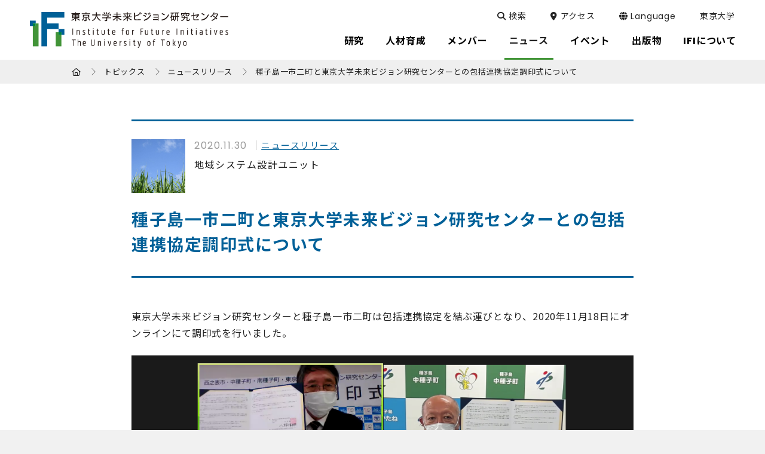

--- FILE ---
content_type: text/html; charset=UTF-8
request_url: https://ifi.u-tokyo.ac.jp/news/8361/
body_size: 44393
content:
<!DOCTYPE html>
<html lang="ja" dir="ltr" itemscope itemtype="https://schema.org/WebSite">
<head>
  <meta charset="utf-8">
  <meta content="IE=Edge" http-equiv="X-UA-Compatible">
<meta name="viewport" content="width=device-width,initial-scale=1">
<meta content="telephone=no" name="format-detection">
<meta content="種子島一市二町と東京大学未来ビジョン研究センターとの包括連携協定調印式について | 東京大学未来ビジョン研究センター" name="title">
<meta content="東京大学未来ビジョン研究センター" name="description">
<!-- Microdata -->
<meta content="種子島一市二町と東京大学未来ビジョン研究センターとの包括連携協定調印式について | 東京大学未来ビジョン研究センター" itemprop="name">
<meta content="東京大学未来ビジョン研究センター" itemprop="description">
<!-- OGP -->
<meta content="website" property="og:type">
<meta content="種子島一市二町と東京大学未来ビジョン研究センターとの包括連携協定調印式について | 東京大学未来ビジョン研究センター" property="og:title">
<meta content="東京大学未来ビジョン研究センター" property="og:description">
<meta content="https://ifi.u-tokyo.ac.jp/news/8361/" property="og:url">
<!-- dns-prefetch -->
      <meta content="https://ifi.u-tokyo.ac.jp/wp/wp-content/uploads/2020/11/20201130_press_top-scaled.jpg" property="og:image" >
  <link href='//code.jquery.com' rel='preconnect dns-prefetch'>
<link href='//fonts.googleapis.com' rel='preconnect dns-prefetch'>
<link href='//fonts.gstatic.com' rel='preconnect dns-prefetch'>
<link href='//www.google-analytics.com' rel='preconnect dns-prefetch'>
<!-- icon -->
<link rel="icon" href="/wp/wp-content/themes/ifi/images/common/favicon.png">
<link rel="shortcut icon" href="/wp/wp-content/themes/ifi/images/common/favicon.ico">
<link rel="apple-touch-icon" sizes="180x180" href="/wp/wp-content/themes/ifi/images/common/apple-touch-icon.png">
<link rel="icon" type="image/png" sizes="32x32" href="/wp/wp-content/themes/ifi/images/common/favicon-32x32.png">
<link rel="icon" type="image/png" sizes="16x16" href="/wp/wp-content/themes/ifi/images/common/favicon-16x16.png">
<link rel="manifest" href="/wp/wp-content/themes/ifi/images/common/site.webmanifest">
<link rel="mask-icon" href="/wp/wp-content/themes/ifi/images/common/safari-pinned-tab.svg" color="#006098">
<meta name="msapplication-TileColor" content="#ffffff">
<meta name="theme-color" content="#ffffff">
<!-- Google tag (gtag.js) -->
<script async src="https://www.googletagmanager.com/gtag/js?id=UA-137426389-1"></script>
<script>
  window.dataLayer = window.dataLayer || [];
  function gtag(){dataLayer.push(arguments);}
  gtag('js', new Date());

  gtag('config', 'UA-137426389-1');
</script>

<!-- Google tag (gtag.js) -->
<script async src="https://www.googletagmanager.com/gtag/js?id=G-YJ8F21YHH4"></script>
<script>
  window.dataLayer = window.dataLayer || [];
  function gtag(){dataLayer.push(arguments);}
  gtag('js', new Date());
  gtag('config', 'G-YJ8F21YHH4');
</script>
  <link href="/wp/wp-content/themes/ifi/css/slick.css" class="async">
<link href="/wp/wp-content/themes/ifi/css/slick-theme.css" class="async">
<link href="/wp/wp-content/themes/ifi/css/fontawesome-all.min.css" class="async">
<link href="/wp/wp-content/themes/ifi/css/modaal.min.css" class="async">
<style>
  @charset "UTF-8";
/*
*
* Copyright (c) 2016, Codia Inc. All rights reserved.
* Data : 2016.11.11
*
*/
* {
  box-sizing: border-box;
}

* {
  box-sizing: border-box;
  -webkit-text-size-adjust: 100%;
  -moz-text-size-adjust: 100%;
       text-size-adjust: 100%;
}
*:focus {
  outline: none;
}

html, body, div, span, object, iframe,
h1, h2, h3, h4, h5, h6, p, blockquote, pre,
abbr, address, cite, code,
del, dfn, em, img, ins, kbd, q, samp,
small, strong, sub, sup, var,
b, i,
dl, dt, dd, ol, ul, li,
fieldset, form, label, legend,
table, caption, tbody, tfoot, thead, tr, th, td,
article, aside, canvas, details, figcaption, figure,
footer, header, hgroup, menu, nav, section, summary,
time, mark, audio, video {
  outline: 0;
  margin: 0;
  border: 0;
  padding: 0;
  background: transparent;
  font: inherit;
  vertical-align: baseline;
}

html {
  overflow-x: hidden;
}

body {
  line-height: 1;
}

article, aside, details, figcaption, figure,
footer, header, hgroup, menu, nav, section, main {
  display: block;
}

ul, ol {
  list-style: none;
}

blockquote, q {
  quotes: none;
}

blockquote:before, blockquote:after,
q:before, q:after {
  content: none;
}

a {
  margin: 0;
  padding: 0;
  background: transparent;
  font: inherit;
  color: #006098;
  text-decoration: underline;
  vertical-align: baseline;
}
a:hover, a:focus, a:active {
  text-decoration: none;
}
@media print, (min-width: 1040px) {
  a[href^="tel:"] {
    pointer-events: none;
  }
}

img {
  max-width: 100%;
  max-height: 100%;
  height: auto;
  vertical-align: top;
}
img[src$=".svg"] {
  width: 100%;
}

sup,
sub {
  font-size: 78%;
}

sup {
  vertical-align: super;
}

sub {
  vertical-align: sub;
}

ins {
  background-color: #ff9;
  color: #000;
  text-decoration: none;
}

mark {
  background-color: #ff9;
  color: #000;
  font-style: italic;
  font-weight: bold;
}

del {
  text-decoration: line-through;
}

abbr[title], dfn[title] {
  border-bottom: 1px dotted;
  cursor: help;
}

table {
  border-collapse: collapse;
  border-spacing: 0;
}

hr {
  display: block;
  margin: 1em 0;
  border: 0;
  padding: 0;
  height: 1px;
  border-top: 1px solid #cccccc;
}

button {
  cursor: pointer;
}

button, fieldset, form, input, label,
legend, select, textarea {
  font-family: inherit;
  font-size: 100%;
  font-style: inherit;
  font-weight: inherit;
  margin: 0;
  padding: 0;
  vertical-align: baseline;
  border: none;
  outline: none;
}

input, textarea {
  box-sizing: border-box;
  -moz-box-sizing: border-box;
  -webkit-box-sizing: border-box;
  -webkit-appearance: none;
  max-width: 100%;
}

input[type=button], input[type=submit] {
  cursor: pointer;
  -webkit-appearance: none;
}

:placeholder-shown,
::-webkit-input-placeholder,
:-moz-placeholder,
::-moz-placeholder,
:-ms-input-placeholder {
  color: #aaa;
  opacity: 1;
}

::-webkit-search-cancel-button {
  -webkit-appearance: none;
}

.clearFix::after {
  clear: both;
  content: ".";
  display: block;
  height: 0;
  visibility: hidden;
}

@media print, (min-width: 768px) {
  ._font-sizeS {
    font-size: 1.2rem;
  }
}

@media print, (min-width: 768px) {
  ._font-sizeM {
    font-size: 1.4rem;
  }
}

@media print, (min-width: 768px) {
  ._font-sizeL {
    font-size: 1.8rem;
  }
}

._hide {
  display: none;
}

._align-right {
  text-align: right !important;
}

._align-left {
  text-align: left !important;
}

._align-center {
  text-align: center !important;
}

._indent {
  text-indent: 1rem !important;
}

._block-right {
  margin-right: 0 !important;
  margin-left: auto !important;
}

._block-center {
  margin-right: auto !important;
  margin-left: auto !important;
}

._block-left {
  margin-right: auto !important;
  margin-left: 0 !important;
}

._font-normal {
  font-weight: normal !important;
}

._font-bold {
  font-weight: bold !important;
}

._text-italic {
  font-style: italic !important;
}

._text-underline {
  text-decoration: underline !important;
}

._text-blink {
  text-decoration: blink !important;
}

._text-line_through {
  text-decoration: line-through !important;
}

@media print, (min-width: 768px) {
  ._only-SP {
    display: none;
  }
}

@media print, (min-width: 1040px) {
  ._under-TB {
    display: none;
  }
}

._over-TB {
  display: none;
}
@media print, (min-width: 768px) {
  ._over-TB {
    display: block;
  }
}

._over-PC {
  display: none;
}
@media print, (min-width: 1040px) {
  ._over-PC {
    display: block;
  }
}

._content_fixed {
  position: fixed;
  width: 100%;
  height: 100%;
}
@media print, (min-width: 915px) {
  ._content_fixed {
    position: relative;
    width: auto;
    height: auto;
    top: 0 !important;
  }
}

._pointer-events {
  pointer-events: none;
}

._border {
  border: 2px solid #EFF2F3;
}

figure {
  width: 100%;
}

figcaption {
  text-align: center;
}

.panel img.alignleft, .panel img.alignright,
.panel div.alignleft,
.panel div.alignright, .module_column-col1 img.alignleft, .module_column-col1 img.alignright,
.module_column-col1 div.alignleft,
.module_column-col1 div.alignright, .module_column-col2 img.alignleft, .module_column-col2 img.alignright,
.module_column-col2 div.alignleft,
.module_column-col2 div.alignright, .textarea img.alignleft, .textarea img.alignright,
.textarea div.alignleft,
.textarea div.alignright {
  display: block;
  margin: 0 auto 10px;
  max-width: calc(50% - 12.5px);
  height: auto;
}
@media print, (min-width: 768px) {
  .panel img.alignleft, .panel img.alignright,
  .panel div.alignleft,
  .panel div.alignright, .module_column-col1 img.alignleft, .module_column-col1 img.alignright,
  .module_column-col1 div.alignleft,
  .module_column-col1 div.alignright, .module_column-col2 img.alignleft, .module_column-col2 img.alignright,
  .module_column-col2 div.alignleft,
  .module_column-col2 div.alignright, .textarea img.alignleft, .textarea img.alignright,
  .textarea div.alignleft,
  .textarea div.alignright {
    margin: 0;
    max-width: calc(50% - 25px);
  }
}
.panel img.alignleft img, .panel img.alignright img,
.panel div.alignleft img,
.panel div.alignright img, .module_column-col1 img.alignleft img, .module_column-col1 img.alignright img,
.module_column-col1 div.alignleft img,
.module_column-col1 div.alignright img, .module_column-col2 img.alignleft img, .module_column-col2 img.alignright img,
.module_column-col2 div.alignleft img,
.module_column-col2 div.alignright img, .textarea img.alignleft img, .textarea img.alignright img,
.textarea div.alignleft img,
.textarea div.alignright img {
  height: auto;
}
.panel img.alignleft,
.panel div.alignleft, .module_column-col1 img.alignleft,
.module_column-col1 div.alignleft, .module_column-col2 img.alignleft,
.module_column-col2 div.alignleft, .textarea img.alignleft,
.textarea div.alignleft {
  float: left;
  margin-right: 25px;
}
@media print, (min-width: 768px) {
  .panel img.alignleft,
  .panel div.alignleft, .module_column-col1 img.alignleft,
  .module_column-col1 div.alignleft, .module_column-col2 img.alignleft,
  .module_column-col2 div.alignleft, .textarea img.alignleft,
  .textarea div.alignleft {
    margin-right: 30px;
  }
}
.panel img.alignright,
.panel div.alignright, .module_column-col1 img.alignright,
.module_column-col1 div.alignright, .module_column-col2 img.alignright,
.module_column-col2 div.alignright, .textarea img.alignright,
.textarea div.alignright {
  float: right;
  margin-left: 25px;
}
@media print, (min-width: 768px) {
  .panel img.alignright,
  .panel div.alignright, .module_column-col1 img.alignright,
  .module_column-col1 div.alignright, .module_column-col2 img.alignright,
  .module_column-col2 div.alignright, .textarea img.alignright,
  .textarea div.alignright {
    margin-left: 30px;
  }
}
.panel img.aligncenter,
.panel div.aligncenter, .module_column-col1 img.aligncenter,
.module_column-col1 div.aligncenter, .module_column-col2 img.aligncenter,
.module_column-col2 div.aligncenter, .textarea img.aligncenter,
.textarea div.aligncenter {
  display: block;
  margin: 0 auto;
}
.panel img.size-full,
.panel div.size-full, .module_column-col1 img.size-full,
.module_column-col1 div.size-full, .module_column-col2 img.size-full,
.module_column-col2 div.size-full, .textarea img.size-full,
.textarea div.size-full {
  width: 100%;
}

html {
  font-size: 10px;
}

body {
  position: relative;
  z-index: 0;
  font-family: "Poppins", "Noto Sans JP", "Noto Sans CJK JP", "メイリオ", Meiryo, sans-serif;
  font-weight: 400;
  line-height: 1.65;
  font-size: 16px;
  letter-spacing: 0.05em;
  color: #222222;
  word-wrap: break-word;
  overflow-wrap: break-word;
}

.global_header {
  position: fixed;
  top: 0;
  left: 0;
  z-index: 50;
  width: 100%;
  height: 56px;
  background-color: #ffffff;
  transition: 0.5s;
}
body._fixed .global_header {
  position: fixed;
}
@media print {
  .global_header {
    position: absolute;
  }
}
@media print, (min-width: 915px) {
  .global_header {
    height: 100px;
    background-color: #ffffff;
  }
}
@media print, (min-width: 915px) {
  body._fixed .global_header {
    height: 70px;
  }
}
@media print, (min-width: 915px) {
  body.home .global_header {
    background-color: rgba(255, 255, 255, 0.4);
  }
}
@media print, (min-width: 915px) {
  body.home._fixed .global_header {
    background-color: #ffffff;
  }
}
.global_header .global_inner {
  padding: 0;
}
@media print, (min-width: 1040px) {
  .global_header .global_inner {
    display: flex;
    flex-wrap: wrap;
    padding: 0;
    max-width: 100%;
    width: 100%;
  }
}
.global_header .gh_logo {
  position: relative;
  z-index: 39;
  padding: 10px 15px;
  background-color: #ffffff;
  transition: 0.5s;
}
@media print, (min-width: 915px) {
  .global_header .gh_logo {
    position: absolute;
    top: 0;
    left: 0;
    padding: 20px 15px;
    width: 305px;
    background-color: transparent;
  }
}
@media print, (min-width: 1190px) {
  .global_header .gh_logo {
    padding: 20px 50px;
    width: 432px;
  }
}
@media print, (min-width: 915px) {
  body._fixed .global_header .gh_logo {
    padding: 11px 50px;
    width: 334px;
  }
}
.global_header .gh_logo a {
  display: block;
  width: 213px;
  height: 36px;
  background: url("/wp/wp-content/themes/ifi/images/common/logo_01.svg") no-repeat center/contain;
  text-indent: 100%;
  white-space: nowrap;
  overflow: hidden;
  transition: 0.5s;
}
body.tax-tf_news_cat .global_header .gh_logo a, body.page-template-page-stfl .global_header .gh_logo a, body.post-type-archive-tf_news .global_header .gh_logo a, body.iam_stfl .global_header .gh_logo a, body.single-tf_news .global_header .gh_logo a {
  background: url("/wp/wp-content/themes/ifi/images/common/logo_03.svg") no-repeat center/contain;
}
@media print, (min-width: 915px) {
  .global_header .gh_logo a {
    width: 100%;
    height: 60px;
  }
}
@media print, (min-width: 915px) {
  body._fixed .global_header .gh_logo a {
    width: 234px;
    height: 47px;
  }
}
.global_header .gh_logo a:hover {
  opacity: 0.5;
}

.post-type-archive-publications .module_title-08, .post-type-archive-publications .module_title-06, .page-template-page-publications2 .module_title-08, .page-template-page-publications2 .module_title-06 {
  margin-top: 80px !important;
}

.global_header2 {
  width: 100%;
  padding: 5px;
  background-color: #052030;
  transition: 0.5s;
}
.global_header2 a {
  display: flex;
  margin: 0 auto;
  transition: 0.5s;
  pointer-events: none;
}
.global_header2 a:hover {
  opacity: 0.5;
}
.global_header2 img {
  width: 214px;
  display: block;
  margin: 0 auto;
}
@media print, (min-width: 768px) {
  .global_header2 img {
    width: 332px;
  }
}
@media print, (min-width: 768px) {
  .global_header2 {
    padding: 22px;
  }
}

@media print, (min-width: 915px) {
  .global_menu {
    display: none;
  }
}
.global_menu .global_menu_btn {
  position: fixed;
  right: 0;
  top: 0;
  z-index: 60;
  width: 56px;
  height: 56px;
  background-color: #ffffff;
}
.global_menu .global_menu_btn .global_menu_icon {
  display: block;
  position: absolute;
  top: 15px;
  left: 15px;
  z-index: 2;
  margin: 0 auto;
  width: 30px;
  height: 5px;
  background-color: #006098;
  transition: 0.5s;
}
body._open-menu .global_menu .global_menu_btn .global_menu_icon {
  background-color: transparent;
}
.global_menu .global_menu_btn .global_menu_icon:before, .global_menu .global_menu_btn .global_menu_icon:after {
  content: " ";
  display: block;
  position: absolute;
  left: 0;
  width: 100%;
  height: 5px;
  transition: all 0.3s;
  background-color: #ffffff;
}
.global_menu .global_menu_btn .global_menu_icon:before {
  top: 10px;
  background-color: #006098;
  z-index: 2;
}
body._open-menu .global_menu .global_menu_btn .global_menu_icon:before {
  top: 10px;
  left: -2px;
  width: 33px;
  transform: rotate(45deg);
}
.global_menu .global_menu_btn .global_menu_icon:after {
  top: 20px;
  width: 20px;
  background-color: #429538;
  z-index: 1;
}
body._open-menu .global_menu .global_menu_btn .global_menu_icon:after {
  top: 10px;
  left: -2px;
  width: 33px;
  transform: rotate(-45deg);
}

.global_search .gs_inner {
  display: flex;
  justify-content: space-between;
  align-items: center;
}
@media print, (min-width: 915px) {
  .global_search .gs_inner {
    padding: 52px 15px;
    position: relative;
    justify-content: center;
    align-items: center;
  }
}
.global_search .gs_inner .module_search-01 {
  width: 100%;
}
@media print, (min-width: 915px) {
  .global_search .gs_inner .module_search-01 {
    max-width: 580px;
    width: 60%;
  }
}
.global_search .gs_inner .close_btn {
  display: none;
  position: relative;
  width: 30px;
  height: 40px;
  cursor: pointer;
}
.global_search .gs_inner .close_btn:hover:before, .global_search .gs_inner .close_btn:hover:after {
  background-color: #C1D7E4;
}
@media print, (min-width: 915px) {
  .global_search .gs_inner .close_btn {
    display: block;
    position: absolute;
    right: 50px;
    top: calc(50% - 19px);
  }
}
.global_search .gs_inner .close_btn:before, .global_search .gs_inner .close_btn:after {
  content: " ";
  display: block;
  position: absolute;
  top: calc(50% - 1px);
  left: 0;
  width: 100%;
  height: 2px;
  transition: all 0.3s;
  border-radius: 10px;
  background-color: #efefef;
}
.global_search .gs_inner .close_btn:before {
  transform: rotate(45deg);
}
.global_search .gs_inner .close_btn:after {
  transform: rotate(-45deg);
}

.global_navigation {
  position: fixed;
  top: 0;
  left: 0;
  z-index: 37;
  width: 100%;
  background-color: #efefef;
  transition: 0.5s;
  transform: translateY(-100%);
}
@media print {
  .global_navigation {
    display: none;
  }
}
body._open-menu .global_navigation {
  top: 56px;
  opacity: 1;
  transform: translateX(0);
}
@media print, (min-width: 915px) {
  body._open-menu .global_navigation {
    top: 0;
  }
}
@media print, (min-width: 915px) {
  .global_navigation {
    position: relative;
    top: auto;
    left: auto;
    z-index: 40;
    width: 100%;
    background: none;
    transform: translateX(0);
  }
}
.global_navigation .gn_inner {
  padding: 0 0 180px;
  height: 100vh;
  overflow-y: auto;
  -webkit-overflow-scrolling: touch;
}
@media print, (min-width: 915px) {
  .global_navigation .gn_inner {
    padding: 0;
    height: auto;
    overflow-y: visible;
  }
}
@media print, (min-width: 915px) {
  body.tax-tf_news_cat .global_navigation .gn_inner .module_menu-01, body.page-template-page-stfl .global_navigation .gn_inner .module_menu-01, body.post-type-archive-tf_news .global_navigation .gn_inner .module_menu-01, body.iam_stfl .global_navigation .gn_inner .module_menu-01, body.single-tf_news .global_navigation .gn_inner .module_menu-01, body.error404 .global_navigation .gn_inner .module_menu-01 {
    display: none;
  }
}
body.tax-tf_news_cat .global_navigation .gn_inner .module_list-11, body.page-template-page-stfl .global_navigation .gn_inner .module_list-11, body.post-type-archive-tf_news .global_navigation .gn_inner .module_list-11, body.iam_stfl .global_navigation .gn_inner .module_list-11, body.single-tf_news .global_navigation .gn_inner .module_list-11, body.error404 .global_navigation .gn_inner .module_list-11 {
  margin-top: 40px;
  padding: 0 15px;
}
@media print, (min-width: 915px) {
  body.tax-tf_news_cat .global_navigation .gn_inner .module_list-11, body.page-template-page-stfl .global_navigation .gn_inner .module_list-11, body.post-type-archive-tf_news .global_navigation .gn_inner .module_list-11, body.iam_stfl .global_navigation .gn_inner .module_list-11, body.single-tf_news .global_navigation .gn_inner .module_list-11, body.error404 .global_navigation .gn_inner .module_list-11 {
    display: none;
  }
}
.global_navigation .gn_inner .gn_body {
  padding: 0 15px;
}
@media print, (min-width: 915px) {
  .global_navigation .gn_inner .gn_body {
    padding: 0;
    position: absolute;
    right: 16px;
    top: 16px;
    display: flex;
    flex-wrap: wrap;
    transition: 0.5s;
  }
}
@media print, (min-width: 1190px) {
  .global_navigation .gn_inner .gn_body {
    right: 50px;
  }
}
@media print, (min-width: 915px) {
  .gn_head {
    position: absolute;
    right: 5px;
    top: 38px;
    height: 52px;
    margin-bottom: 0;
    transition: 0.5s;
  }
}
@media print, (min-width: 1190px) {
  .gn_head {
    right: 30px;
  }
}
@media print, (min-width: 915px) {
  body._fixed .gn_head {
    top: 0;
    height: 70px;
  }
}
.gn_head ul li {
  position: relative;
  display: flex;
  flex-wrap: wrap;
  border-bottom: 1px solid #ababab;
}
.gn_head ul li a {
  width: 100%;
  position: relative;
  display: block;
  padding: 18px 20px;
  font-family: "Poppins", "Noto Sans JP", "Noto Sans CJK JP", "メイリオ", Meiryo, sans-serif;
  font-weight: 400;
  font-size: 15px;
  color: #222222;
  text-decoration: none;
  transition: 0.5s;
}
@media print, (min-width: 915px) {
  .gn_head ul li a {
    padding: 0;
    font-size: 14px;
    color: #ffffff;
    border-bottom: none;
    margin-bottom: 2px;
  }
}
.gn_head ul li a._open-submenu {
  background-color: #006098;
  color: #ffffff;
}
@media print, (min-width: 915px) {
  .gn_head ul li a._open-submenu {
    background-color: transparent;
    color: #222222;
  }
}
.gn_head ul li label {
  position: relative;
  display: flex;
  justify-content: center;
  align-items: center;
  margin-top: 0 !important;
  width: 60px;
  border-left: 1px solid #ababab;
  transition: 0.5s;
}
@media print, (min-width: 915px) {
  .gn_head ul li label {
    display: none;
  }
}
.gn_head ul li label._open-submenu {
  background-color: #006098;
  border-left: 1px solid #ffffff;
}
.gn_head ul li label span {
  position: relative;
  display: flex;
  justify-content: center;
  align-items: center;
  width: 100%;
  height: 100%;
  font-size: 0;
  line-height: 0;
  cursor: pointer;
}
.gn_head ul li label span:before, .gn_head ul li label span:after {
  content: "";
  width: 17px;
  height: 3px;
  border-radius: 5px;
  background-color: #429538;
  position: absolute;
  transition: all 0.5s;
}
.gn_head ul li label span:before {
  top: calc(50% - 8px);
  left: calc(50% - 2px);
  width: 3px;
  height: 17px;
}
.gn_head ul li label span:after {
  left: calc(50% - 9px);
  top: calc(50% - 1px);
}
.gn_head ul li label._open-submenu span:before {
  background-color: #ffffff;
  transform: rotate(-90deg);
}
.gn_head ul li label._open-submenu span:after {
  background-color: #ffffff;
  transform: rotate(180deg);
}
.gn_head ul li label button {
  display: none;
}
.gn_head ul li div[class^=accordion-] {
  display: none;
  width: 100%;
  transition: top 0.3s;
}
@media print, (min-width: 915px) {
  .gn_head .ul-top {
    display: flex;
    justify-content: center;
    align-items: center;
    height: 62px;
  }
}
@media print, (min-width: 915px) {
  body._fixed .gn_head .ul-top {
    height: 70px;
  }
}
@media print, (min-width: 915px) {
  .gn_head .ul-top > li {
    position: relative;
    display: block;
    height: 62px;
    border-bottom: none;
  }
}
@media print, (min-width: 915px) {
  body._fixed .gn_head .ul-top > li {
    height: 70px;
  }
}
.gn_head .ul-top > li:first-child {
  color: #980047;
}
@media print, (min-width: 915px) {
  body.en .gn_head .ul-top > li:first-child .accordion-01 .accordion_inner-01 .ul-01 > li {
    width: 100%;
  }
}
.gn_head .ul-top > li:first-child .accordion-01 .accordion_inner-01 .ul-01 > li:nth-child(2) {
  display: none;
}
@media print, (min-width: 915px) {
  .gn_head .ul-top > li:hover a:after {
    transform: scale(1, 1) !important;
  }
}
@media print, (min-width: 915px) {
  .gn_head .ul-top > li:hover .accordion-01 {
    top: 100px;
    visibility: visible;
    opacity: 1;
    background-color: rgba(0, 106, 152, 0.95);
  }
}
.gn_head .ul-top > li:hover .accordion-01:after {
  visibility: visible;
  opacity: 1;
}
@media print, (min-width: 915px) {
  .gn_head .ul-top > li:hover .accordion-01 .accordion_inner-01 {
    padding-top: 50px;
    padding-bottom: 50px;
    padding-left: 20px;
    padding-right: 20px;
    height: auto;
  }
}
.gn_head .ul-top > li.child > a {
  width: calc(100% - 60px);
}
@media print, (min-width: 915px) {
  .gn_head .ul-top > li.child > a {
    width: auto;
  }
}
.gn_head .ul-top > li.child > a:before {
  content: none;
}
.gn_head .ul-top > li > a {
  width: 100%;
}
@media print, (min-width: 915px) {
  .gn_head .ul-top > li > a {
    position: relative;
    display: flex;
    padding: 17px 10px;
    align-items: center;
    justify-content: center;
    margin-bottom: 0;
    height: 62px;
    font-family: "Poppins", "Noto Sans JP", "Noto Sans CJK JP", "メイリオ", Meiryo, sans-serif;
    font-weight: 400;
    font-size: 17px;
    color: #000000;
    border-bottom: none;
  }
}
@media print, (min-width: 1190px) {
  .gn_head .ul-top > li > a {
    padding: 17px 18px;
  }
}
.gn_head .ul-top > li > a._open-submenu:before {
  color: #ffffff;
  border-left: 1px solid #ffffff;
}
.gn_head .ul-top > li > a._open-submenu:after {
  transform: scale(1, 1);
}
body.home .gn_head .ul-top > li > a._open-submenu:after {
  transform: scale(0, 1);
}
.gn_head .ul-top > li > a:before {
  content: "\f105";
  font-family: "Font Awesome 6 Pro";
  font-weight: 400;
  line-height: 1;
  position: absolute;
  top: 0;
  right: 0;
  padding: 16px 21px 16px 20px;
  height: 100%;
  color: #429538;
  font-size: 28px;
  border-left: 1px solid #ababab;
  box-sizing: border-box;
}
@media print, (min-width: 915px) {
  .gn_head .ul-top > li > a:before {
    content: none;
  }
}
@media print, (min-width: 915px) {
  .gn_head .ul-top > li > a:after {
    position: absolute;
    bottom: 0;
    left: 10px;
    content: "";
    width: calc(100% - 20px);
    height: 3px;
    background: #429538;
    transform: scale(0, 1);
    transform-origin: center top;
    transition: transform 0.3s;
  }
}
@media print, (min-width: 915px) {
  body._fixed .gn_head .ul-top > li > a {
    height: 70px;
  }
}
@media print, (min-width: 915px) {
  .gn_head .ul-top > li > a .title {
    display: block;
    font-size: 16px;
    font-weight: bold;
  }
}
.gn_head .ul-top > li .accordion-01 {
  background-color: #ffffff;
}
@media print, (min-width: 915px) {
  .gn_head .ul-top > li .accordion-01 {
    display: block !important;
    position: fixed;
    top: 100px;
    right: 0;
    width: 100%;
    visibility: hidden;
    opacity: 0;
    transition: background 0.5s, opacity 0.5s;
  }
}
@media print, (min-width: 915px) {
  body._fixed .gn_head .ul-top > li .accordion-01 {
    top: 70px;
  }
}
@media print, (min-width: 915px) {
  .gn_head .ul-top > li .accordion-01:after {
    content: "";
    position: fixed;
    z-index: -1;
    top: 100px;
    left: -20px;
    display: block;
    width: calc(100% + 40px);
    height: 100vh;
    visibility: hidden;
    opacity: 0;
    pointer-events: none;
  }
}
@media print, (min-width: 915px) {
  body._fixed .gn_head .ul-top > li .accordion-01:after {
    top: 70px;
  }
}
.gn_head .ul-top > li .accordion-01 .accordion_inner-01 {
  padding: 0 20px 30px;
}
@media print, (min-width: 915px) {
  .gn_head .ul-top > li .accordion-01 .accordion_inner-01 {
    padding: 0;
    display: flex;
    justify-content: center;
    margin: 0 auto;
    height: 0;
    transition: padding-top 0.5s, padding-bottom 0.5s;
  }
}
@media print, (min-width: 915px) {
  .gn_head .ul-top > li .accordion-01 .accordion_inner-01 .ul-01 {
    max-width: 1040px;
    width: 100%;
    box-sizing: border-box;
  }
}
@media print, (min-width: 915px) {
  .gn_head .ul-top > li .accordion-01 .accordion_inner-01 .ul-01._side {
    max-width: 600px;
    width: 50%;
  }
}
@media print, (min-width: 915px) {
  .gn_head .ul-top > li .accordion-01 .accordion_inner-01 .ul-01._side > li {
    width: 50%;
  }
}
@media print, (min-width: 915px) {
  .gn_head .ul-top > li .accordion-01 .accordion_inner-01 .ul-01 > li {
    border-bottom: none;
    width: 50%;
    display: inline-block;
    float: left;
  }
}
@media print, (min-width: 915px) {
  .gn_head .ul-top > li .accordion-01 .accordion_inner-01 .ul-01 > li:hover .accordion-02 {
    display: block;
    opacity: 1;
  }
}
.gn_head .ul-top > li .accordion-01 .accordion_inner-01 .ul-01 > li:first-child {
  display: none;
}
@media print, (min-width: 915px) {
  .gn_head .ul-top > li .accordion-01 .accordion_inner-01 .ul-01 > li:first-child {
    display: block;
    width: 100%;
    margin: 11px 0 23px;
  }
}
@media print, (min-width: 915px) {
  .gn_head .ul-top > li .accordion-01 .accordion_inner-01 .ul-01 > li:first-child a {
    font-size: 24px;
    font-weight: bold;
    padding: 0;
  }
}
.gn_head .ul-top > li .accordion-01 .accordion_inner-01 .ul-01 > li:first-child a:before {
  content: none;
}
.gn_head .ul-top > li .accordion-01 .accordion_inner-01 .ul-01 > li.child > a {
  width: calc(100% - 65px);
}
@media print, (min-width: 915px) {
  .gn_head .ul-top > li .accordion-01 .accordion_inner-01 .ul-01 > li.child > a {
    width: 100%;
  }
}
.gn_head .ul-top > li .accordion-01 .accordion_inner-01 .ul-01 > li > a {
  padding: 18px 15px;
}
@media print, (min-width: 915px) {
  .gn_head .ul-top > li .accordion-01 .accordion_inner-01 .ul-01 > li > a {
    position: relative;
    width: 100%;
    margin: 0;
    padding: 8px 50px 8px 20px;
    font-size: 16px;
    color: #ffffff;
  }
}
.gn_head .ul-top > li .accordion-01 .accordion_inner-01 .ul-01 > li > a:hover {
  opacity: 0.7;
}
.gn_head .ul-top > li .accordion-01 .accordion_inner-01 .ul-01 > li > a._open-submenu {
  background-color: #efefef;
  color: #222222;
}
@media print, (min-width: 915px) {
  .gn_head .ul-top > li .accordion-01 .accordion_inner-01 .ul-01 > li > a._open-submenu {
    background-color: transparent;
    color: #ffffff;
  }
}
.gn_head .ul-top > li .accordion-01 .accordion_inner-01 .ul-01 > li > a:before {
  content: none;
  position: absolute;
  left: 0;
  top: 8px;
  color: #C1D7E4;
  font-family: "Font Awesome 6 Pro";
  font-weight: 100;
  line-height: 1;
  font-size: 24px;
}
@media print, (min-width: 915px) {
  .gn_head .ul-top > li .accordion-01 .accordion_inner-01 .ul-01 > li > a:before {
    content: "\f105";
  }
}
.gn_head .ul-top > li .accordion-01 .accordion_inner-01 .ul-01 > li > a:hover {
  background-color: #efefef;
}
@media print, (min-width: 915px) {
  .gn_head .ul-top > li .accordion-01 .accordion_inner-01 .ul-01 > li > a:hover {
    background-color: transparent;
    opacity: 1;
  }
}
.gn_head .ul-top > li .accordion-01 .accordion_inner-01 .ul-01 > li > a:hover:before {
  opacity: 0.7;
}
@media print, (min-width: 915px) {
  .gn_head .ul-top > li .accordion-01 .accordion_inner-01 .ul-01 > li > a:hover:before {
    opacity: 1;
  }
}
.gn_head .ul-top > li .accordion-01 .accordion_inner-01 .ul-01 > li .accordion-02 {
  padding-bottom: 30px;
}
@media print, (min-width: 915px) {
  .gn_head .ul-top > li .accordion-01 .accordion_inner-01 .ul-01 > li .accordion-02 {
    opacity: 0;
    position: absolute;
    width: 290px;
    left: -290px;
    top: 0;
    padding-bottom: 0;
    border-bottom: none;
  }
}
.gn_head .ul-top > li .accordion-01 .accordion_inner-01 .ul-01 > li .accordion-02 .accordion_inner-02 {
  padding: 10px 0;
  background-color: #f5f3f9;
}
@media print, (min-width: 915px) {
  .gn_head .ul-top > li .accordion-01 .accordion_inner-01 .ul-01 > li .accordion-02 .accordion_inner-02 {
    padding: 0;
  }
}
.gn_head .ul-top > li .accordion-01 .accordion_inner-01 .ul-01 > li .accordion-02 .accordion_inner-02 .ul-02 > li {
  border-bottom: none;
}
@media print, (min-width: 915px) {
  .gn_head .ul-top > li .accordion-01 .accordion_inner-01 .ul-01 > li .accordion-02 .accordion_inner-02 .ul-02 > li:last-child a {
    border-bottom: none;
  }
}
.gn_head .ul-top > li .accordion-01 .accordion_inner-01 .ul-01 > li .accordion-02 .accordion_inner-02 .ul-02 > li > a {
  padding: 5px 30px;
  border-bottom: none;
}
@media print, (min-width: 915px) {
  .gn_head .ul-top > li .accordion-01 .accordion_inner-01 .ul-01 > li .accordion-02 .accordion_inner-02 .ul-02 > li > a {
    display: block;
    padding: 20px 30px;
    font-size: 15px;
    background-color: rgba(66, 149, 56, 0.9);
    font-family: "Poppins", "Noto Sans JP", "Noto Sans CJK JP", "メイリオ", Meiryo, sans-serif;
    font-weight: 400;
    color: #ffffff;
    border-bottom: 1px solid #E9E4F1;
    text-decoration: none;
  }
}
.gn_head .side {
  display: none;
}
@media print, (min-width: 915px) {
  .gn_head .side {
    display: block;
    max-width: 440px;
    width: 50%;
    padding: 10px 0 20px 100px;
    border-left: 1px solid #C1D7E4;
  }
}
.gn_head .side .title {
  font-size: 24px;
  font-weight: bold;
  color: #ffffff;
}
.gn_head .side .image {
  position: relative;
  top: 0;
  left: 0;
  width: 100%;
  margin-top: 20px;
  padding-top: 54%;
  height: 0;
  overflow: hidden;
  transition: 0.5s;
}
.gn_head .side .image img {
  position: absolute;
  top: 0;
  right: 0;
  bottom: 0;
  left: 0;
  width: 100%;
  height: auto;
  margin: auto;
  max-width: none;
  max-height: none;
  display: block;
  transition: all 0.8s;
}
.gn_head .side .text {
  margin-top: 10px;
  font-size: 14px;
  color: #C1D7E4;
}
body.en .gn_head .side .text {
  font-family: "Noto Sans JP", "Noto Sans CJK JP", "メイリオ", Meiryo, sans-serif;
}

.gn_sub_box-01 {
  margin-top: 45px;
}
@media print, (min-width: 915px) {
  .gn_sub_box-01 {
    display: none;
  }
}
body.tax-tf_news_cat .gn_sub_box-01, body.page-template-page-stfl .gn_sub_box-01, body.post-type-archive-tf_news .gn_sub_box-01, body.iam_stfl .gn_sub_box-01, body.single-tf_news .gn_sub_box-01, body.error404 .gn_sub_box-01 {
  margin-top: 30px;
}
body.tax-tf_news_cat .gn_sub_box-01 ul > li:first-child, body.page-template-page-stfl .gn_sub_box-01 ul > li:first-child, body.post-type-archive-tf_news .gn_sub_box-01 ul > li:first-child, body.iam_stfl .gn_sub_box-01 ul > li:first-child, body.single-tf_news .gn_sub_box-01 ul > li:first-child, body.error404 .gn_sub_box-01 ul > li:first-child {
  width: 100%;
}
.gn_sub_box-01 ul {
  display: flex;
  flex-flow: wrap;
  width: 100%;
  position: relative;
}
.gn_sub_box-01 ul > li {
  margin-bottom: 20px;
  width: 50%;
}
@media print, (min-width: 915px) {
  .gn_sub_box-01 ul > li {
    padding: 0;
    margin-bottom: 0;
    border-right: 1px solid #efefef;
  }
}
.gn_sub_box-01 ul > li:last-child a span:after {
  content: "\f35d";
  font-family: "Font Awesome 6 Pro";
  font-weight: 100;
  line-height: 1;
  position: relative;
  margin-left: 5px;
}
.gn_sub_box-01 ul > li a {
  display: block;
  text-decoration: none;
  font-size: 13px;
  text-align: center;
  color: #707070;
  transition: 0.5s;
}
.gn_sub_box-01 ul > li a:hover {
  opacity: 0.7;
}
@media print, (min-width: 915px) {
  .gn_sub_box-01 ul > li a {
    padding: 0 20px;
    color: #efefef;
  }
}

.gn_sub_box-02 {
  margin-top: 35px;
}
@media print, (min-width: 915px) {
  .gn_sub_box-02 {
    margin-top: 0;
    position: fixed;
    top: 0;
    left: 0;
    z-index: 40;
    width: 100%;
    background-color: rgba(0, 106, 152, 0.95);
    transition: 0.5s;
    transform: translateY(-100%);
  }
}
@media print, (min-width: 915px) {
  body._open-language .gn_sub_box-02 {
    top: 0;
    opacity: 1;
    transform: translateX(0);
  }
}
@media print, (min-width: 915px) {
  .gn_sub_box-02 .global_language {
    display: flex;
    flex-wrap: wrap;
    justify-content: center;
    align-items: center;
    height: 212px;
    margin: 0 auto;
  }
}
.gn_sub_box-02 .global_language .gl_inner > .title {
  display: none;
}
@media print, (min-width: 915px) {
  .gn_sub_box-02 .global_language .gl_inner > .title {
    display: block;
    text-align: center;
    color: #ffffff;
    font-size: 20px;
  }
}
.gn_sub_box-02 .global_language .gl_inner ul {
  display: flex;
  flex-flow: wrap;
  justify-content: center;
  position: relative;
}
@media print, (min-width: 915px) {
  .gn_sub_box-02 .global_language .gl_inner ul {
    margin-top: 25px;
  }
}
.gn_sub_box-02 .global_language .gl_inner ul > li {
  margin-bottom: 10px;
  width: 50%;
}
.gn_sub_box-02 .global_language .gl_inner ul > li:first-child {
  border-right: 1px solid #ababab;
}
@media print, (min-width: 915px) {
  .gn_sub_box-02 .global_language .gl_inner ul > li:first-child {
    border-right: 1px solid transparent;
  }
}
.gn_sub_box-02 .global_language .gl_inner ul > li:first-child a {
  color: #006098;
}
@media print, (min-width: 915px) {
  .gn_sub_box-02 .global_language .gl_inner ul > li:first-child a {
    color: #ffffff;
    border: 1px solid #ffffff;
  }
}
body.en .gn_sub_box-02 .global_language .gl_inner ul > li:first-child a {
  color: #707070;
}
@media print, (min-width: 915px) {
  body.en .gn_sub_box-02 .global_language .gl_inner ul > li:first-child a {
    color: #ffffff;
    border: 1px solid transparent;
  }
}
body.en .gn_sub_box-02 .global_language .gl_inner ul > li:first-child a:hover {
  color: #006098;
}
@media print, (min-width: 915px) {
  body.en .gn_sub_box-02 .global_language .gl_inner ul > li:first-child a:hover {
    color: #ffffff;
    border: 1px solid #ffffff;
  }
}
body.en .gn_sub_box-02 .global_language .gl_inner ul > li:nth-child(2) a {
  color: #006098;
}
@media print, (min-width: 915px) {
  body.en .gn_sub_box-02 .global_language .gl_inner ul > li:nth-child(2) a {
    color: #ffffff;
    border: 1px solid #ffffff;
  }
}
@media print, (min-width: 915px) {
  .gn_sub_box-02 .global_language .gl_inner ul > li {
    width: 220px;
    margin: 0 20px;
  }
}
.gn_sub_box-02 .global_language .gl_inner ul > li a {
  display: block;
  text-decoration: none;
  font-size: 15px;
  font-weight: bold;
  text-align: center;
  color: #707070;
  transition: 0.5s;
}
@media print, (min-width: 915px) {
  .gn_sub_box-02 .global_language .gl_inner ul > li a {
    padding: 15px 0;
    color: #ffffff;
    font-size: 16px;
    font-weight: 500;
    border: 1px solid rgba(0, 106, 152, 0.95);
  }
}
.gn_sub_box-02 .global_language .gl_inner ul > li a:hover {
  color: #006098;
}
@media print, (min-width: 915px) {
  .gn_sub_box-02 .global_language .gl_inner ul > li a:hover {
    color: #ffffff;
    border: 1px solid #ffffff;
  }
}
.gn_sub_box-02 .global_language .gl_inner .close_btn {
  display: none;
  position: relative;
  width: 30px;
  height: 40px;
  cursor: pointer;
}
.gn_sub_box-02 .global_language .gl_inner .close_btn:hover:before, .gn_sub_box-02 .global_language .gl_inner .close_btn:hover:after {
  background-color: #C1D7E4;
}
@media print, (min-width: 915px) {
  .gn_sub_box-02 .global_language .gl_inner .close_btn {
    display: block;
    position: absolute;
    right: 50px;
    top: 60px;
  }
}
.gn_sub_box-02 .global_language .gl_inner .close_btn:before, .gn_sub_box-02 .global_language .gl_inner .close_btn:after {
  content: " ";
  display: block;
  position: absolute;
  top: calc(50% - 1px);
  left: 0;
  width: 100%;
  height: 2px;
  transition: all 0.3s;
  border-radius: 10px;
  background-color: #efefef;
}
.gn_sub_box-02 .global_language .gl_inner .close_btn:before {
  transform: rotate(45deg);
}
.gn_sub_box-02 .global_language .gl_inner .close_btn:after {
  transform: rotate(-45deg);
}

.gn_sub_box-03 {
  margin-top: 35px;
}
@media print, (min-width: 915px) {
  .gn_sub_box-03 {
    margin-top: 0;
    position: fixed;
    top: 0;
    left: 0;
    z-index: 40;
    width: 100%;
    background-color: rgba(0, 106, 152, 0.95);
    transition: 0.5s;
    transform: translateY(-100%);
  }
}
@media print, (min-width: 915px) {
  body._open-search .gn_sub_box-03 {
    top: 0;
    opacity: 1;
    transform: translateX(0);
  }
}

.gn_sub_box-04 {
  display: none;
}
@media print, (min-width: 915px) {
  .gn_sub_box-04 {
    display: block;
  }
}
body._fixed .gn_sub_box-04 {
  display: none;
}
body.tax-tf_news_cat .gn_sub_box-04, body.page-template-page-stfl .gn_sub_box-04, body.post-type-archive-tf_news .gn_sub_box-04, body.iam_stfl .gn_sub_box-04, body.single-tf_news .gn_sub_box-04 {
  margin-top: 35px;
  transition: 0.8s;
}
@media print, (min-width: 915px) {
  body.tax-tf_news_cat .gn_sub_box-04, body.page-template-page-stfl .gn_sub_box-04, body.post-type-archive-tf_news .gn_sub_box-04, body.iam_stfl .gn_sub_box-04, body.single-tf_news .gn_sub_box-04 {
    display: block;
  }
}
body.tax-tf_news_cat .gn_sub_box-04 ul li, body.page-template-page-stfl .gn_sub_box-04 ul li, body.post-type-archive-tf_news .gn_sub_box-04 ul li, body.iam_stfl .gn_sub_box-04 ul li, body.single-tf_news .gn_sub_box-04 ul li {
  padding: 0 25px;
}
body.tax-tf_news_cat .gn_sub_box-04 ul li:first-child, body.page-template-page-stfl .gn_sub_box-04 ul li:first-child, body.post-type-archive-tf_news .gn_sub_box-04 ul li:first-child, body.iam_stfl .gn_sub_box-04 ul li:first-child, body.single-tf_news .gn_sub_box-04 ul li:first-child {
  border-right: 1px solid #222222;
}
body.tax-tf_news_cat .gn_sub_box-04 ul li:last-child, body.page-template-page-stfl .gn_sub_box-04 ul li:last-child, body.post-type-archive-tf_news .gn_sub_box-04 ul li:last-child, body.iam_stfl .gn_sub_box-04 ul li:last-child, body.single-tf_news .gn_sub_box-04 ul li:last-child {
  padding: 0 0 0 25px;
}
body.tax-tf_news_cat .gn_sub_box-04 ul li i, body.page-template-page-stfl .gn_sub_box-04 ul li i, body.post-type-archive-tf_news .gn_sub_box-04 ul li i, body.iam_stfl .gn_sub_box-04 ul li i, body.single-tf_news .gn_sub_box-04 ul li i {
  margin-left: 10px;
}
body.tax-tf_news_cat .gn_sub_box-04, body.page-template-page-stfl._fixed .gn_sub_box-04, body.post-type-archive-tf_news._fixed .gn_sub_box-04, body.iam_stfl._fixed .gn_sub_box-04, body.single-tf_news._fixed .gn_sub_box-04, body.error404._fixed .gn_sub_box-04 {
  margin-top: 10px;
}
.gn_sub_box-04 ul {
  display: flex;
}
.gn_sub_box-04 ul li {
  padding: 0 20px;
  font-size: 14px;
  transition: 0.5s;
}
.gn_sub_box-04 ul li:last-child {
  padding: 0 0 0 20px;
}
.gn_sub_box-04 ul li:hover {
  opacity: 0.7;
}
.gn_sub_box-04 ul li a {
  color: #222222;
  text-decoration: none;
}
.gn_sub_box-04 ul li i {
  cursor: pointer;
}
.gn_sub_box-04 ul li.language {
  cursor: pointer;
}
.gn_sub_box-04 ul li.search {
  cursor: pointer;
}

.drawer_overlay {
  display: none;
  opacity: 0;
}
@media print, (min-width: 768px) {
  .drawer_overlay {
    display: block;
  }
}
body._open-menu .drawer_overlay {
  display: none !important;
}
@media print, (min-width: 768px) {
  body._open-menu .drawer_overlay {
    position: fixed;
    opacity: 1;
    z-index: 40;
    top: 0;
    left: 0;
    display: block;
    width: 100%;
    height: 100%;
    background-color: rgba(34, 34, 34, 0.6);
  }
}
body._open-search .drawer_overlay {
  display: none;
}
@media print, (min-width: 768px) {
  body._open-search .drawer_overlay {
    position: fixed;
    opacity: 1;
    z-index: 40;
    top: 0;
    left: 0;
    display: block;
    width: 100%;
    height: 100%;
    background-color: rgba(34, 34, 34, 0.6);
  }
}
body._open-language .drawer_overlay {
  display: none;
}
@media print, (min-width: 768px) {
  body._open-language .drawer_overlay {
    position: fixed;
    opacity: 1;
    z-index: 40;
    top: 0;
    left: 0;
    display: block;
    width: 100%;
    height: 100%;
    background-color: rgba(34, 34, 34, 0.6);
  }
}

@media print, (min-width: 768px) {
  #sp-top-main {
    display: none;
  }
}

#pc-top-main {
  display: none;
}
@media print, (min-width: 768px) {
  #pc-top-main {
    display: block;
  }
}

.global_mainVisual {
  margin-top: 56px;
}
@media print, (min-width: 768px) {
  .global_mainVisual {
    margin-top: 100px;
  }
}
.global_mainVisual .global_inner {
  padding: 0;
  margin: 0 auto;
  width: 100%;
  height: 90vh;
  overflow: hidden;
  position: relative;
}
@media print, (min-width: 768px) {
  .global_mainVisual .global_inner {
    min-width: 100%;
  }
}
@media print, (min-width: 768px) {
  .global_mainVisual .global_inner {
    width: 100%;
    height: 90vh;
    overflow: hidden;
  }
}
.global_mainVisual .global_inner .slick-list {
  display: block;
  width: 100%;
  height: 100%;
}
.global_mainVisual .global_inner .slick-track {
  height: 100%;
}
.global_mainVisual .global_inner .top-main-slide {
  display: block;
  width: 100%;
  height: 100%;
  position: relative;
}
.global_mainVisual .global_inner .top-main-slide .top-main-slide-page {
  display: block;
  width: 100%;
  height: 100%;
  background-size: cover;
  background-position: center center;
  position: absolute;
}
@media print, (min-width: 768px) {
  .global_mainVisual .global_inner .top-main-slide .top-main-slide-page.slide-num-0 {
    top: 0;
    left: 0;
    width: 64%;
  }
  .global_mainVisual .global_inner .top-main-slide .top-main-slide-page.slide-num-1, .global_mainVisual .global_inner .top-main-slide .top-main-slide-page.slide-num-2 {
    right: 0;
    width: 36%;
    height: 45vh;
  }
  .global_mainVisual .global_inner .top-main-slide .top-main-slide-page.slide-num-1 {
    top: 0;
  }
  .global_mainVisual .global_inner .top-main-slide .top-main-slide-page.slide-num-2 {
    bottom: 0;
  }
  .global_mainVisual .global_inner .top-main-slide .top-main-slide-page.slide-only .top-main-txt {
    font-size: 18px;
  }
}
.global_mainVisual .global_inner .top-main-slide .top-main-slide-page.contain {
  background-size: contain;
  background-repeat: no-repeat;
}
.global_mainVisual .global_inner .top-main-slide .top-main-slide-page .top-main-txt {
  text-decoration: none;
  display: block;
  position: absolute;
  width: 100%;
  /* height: 25vh; */
  color: #fff;
  display: block;
  bottom: 0;
  left: 0;
  background: rgba(34, 34, 34, 0.7);
  font-size: 14px;
}
.global_mainVisual .global_inner .top-main-slide .top-main-slide-page .top-main-txt .inner {
  padding: 4% 50px 4% 30px;
}
.global_mainVisual .global_inner .top-main-slide .top-main-slide-page div.top-main-txt svg {
  display: none;
}
.global_mainVisual .global_inner .top-main-slide .top-main-slide-page a.top-main-txt .inner:after {
  content: "";
  display: block;
  width: 40px;
  height: 100%;
  background-color: #00456D;
  right: 0;
  top: 0;
  position: absolute;
}
.global_mainVisual .global_inner .top-main-slide .top-main-slide-page a.top-main-txt .inner svg {
  fill: #fff;
  position: absolute;
  right: 0;
  z-index: 2;
  top: 0;
  bottom: 0;
  right: 12px;
  margin: auto;
}
.global_mainVisual .global_inner .slick-prev,
.global_mainVisual .global_inner .slick-next {
  display: inline-block;
  opacity: 0.8;
  width: 40px;
  height: 40px;
}
.global_mainVisual .global_banner {
  position: fixed;
  right: 0;
  bottom: 0;
  z-index: 36;
  display: flex;
  position: fixed;
  width: 100%;
}
@media print, (min-width: 768px) {
  .global_mainVisual .global_banner {
    position: absolute;
    bottom: auto;
    top: 30px;
    width: auto;
    flex-flow: column;
    gap: 10px;
  }
}
.global_mainVisual .top-mailmagazine {
  width: 50%;
  height: 46px;
  background: #429538;
  flex-grow: 1;
}
@media print, (min-width: 768px) {
  .global_mainVisual .top-mailmagazine {
    width: 60px;
    height: initial;
    border: 1px solid #fff;
    border-right: 0;
  }
}
.global_mainVisual .top-mailmagazine a {
  display: flex;
  align-items: center;
  justify-content: center;
  width: 100%;
  height: 100%;
  font-weight: 500;
  color: #fff;
  text-decoration: none;
  transition: 0.5s;
  font-size: 13px;
  letter-spacing: 0.05em;
  color: #fff;
}
@media print, (min-width: 768px) {
  .global_mainVisual .top-mailmagazine a {
    height: initial;
    font-size: 17px;
    letter-spacing: 0.15em;
    writing-mode: vertical-rl;
    padding: 21px 16px;
  }
}
.global_mainVisual .top-mailmagazine a:before {
  content: "";
  display: inline-block;
  vertical-align: middle;
  margin-right: 10px;
  background: url("/wp/wp-content/themes/ifi/images/common/icon_mailmagazine.svg") 50% 50% no-repeat;
  background-size: cover;
  width: 23px;
  height: 21px;
}
@media print, (min-width: 768px) {
  .global_mainVisual .top-mailmagazine a:before {
    margin: 0 0 10px 0;
  }
}
.global_mainVisual .top-mailmagazine a:hover {
  opacity: 0.6;
}
.global_mainVisual .top-donation {
  width: 50%;
  height: 46px;
  background: #006098;
  border-left: 1px solid #fff;
  flex-grow: 1;
}
@media print, (min-width: 768px) {
  .global_mainVisual .top-donation {
    width: 60px;
    height: initial;
    border: 1px solid #fff;
    border-right: 0;
  }
}
.global_mainVisual .top-donation a {
  display: flex;
  align-items: center;
  justify-content: center;
  width: 100%;
  height: 100%;
  font-weight: 500;
  color: #fff;
  text-decoration: none;
  transition: 0.5s;
  font-size: 13px;
  letter-spacing: 0.05em;
  color: #fff;
}
@media print, (min-width: 768px) {
  .global_mainVisual .top-donation a {
    height: initial;
    font-size: 17px;
    letter-spacing: 0.15em;
    writing-mode: vertical-rl;
    padding: 21px 16px;
  }
}
.global_mainVisual .top-donation a:before {
  content: "";
  display: inline-block;
  vertical-align: middle;
  margin-right: 10px;
  background: url("/wp/wp-content/themes/ifi/images/common/icon_heart-solid.svg") 50% 50% no-repeat;
  background-size: contain;
  width: 23px;
  height: 21px;
}
@media print, (min-width: 768px) {
  .global_mainVisual .top-donation a:before {
    margin: 0 0 10px 0;
  }
}
.global_mainVisual .top-donation a:hover {
  opacity: 0.6;
}

.home_contents-00 {
  position: relative;
  padding-bottom: 0;
}
.home_contents-00 .global_inner {
  padding: 0;
}
@media print, (min-width: 768px) {
  .home_contents-00 .global_inner {
    min-width: 100%;
  }
}
.home_contents-00 .gm_slider {
  margin: 0 auto;
  width: 100%;
  overflow: hidden;
  position: relative;
}
@media print, (min-width: 768px) {
  .home_contents-00 .gm_slider {
    width: 100%;
    overflow: hidden;
  }
}
.home_contents-00 .gm_slider ul {
  margin-bottom: 0;
  width: 100%;
  margin: auto;
}
@media print, (min-width: 768px) {
  .home_contents-00 .gm_slider ul {
    width: 84%;
    padding: 0;
  }
}
.home_contents-00 .gm_slider ul .slick-list {
  padding: 0;
}
.home_contents-00 .gm_slider ul .slick-track {
  display: flex;
}
.home_contents-00 .gm_slider ul .slick-slide {
  height: 400px;
  background-size: cover;
  background-position: center center;
}
@media print, (min-width: 768px) {
  .home_contents-00 .gm_slider ul .slick-slide {
    height: 600px;
    display: inline-block;
    margin: 0;
  }
}
.home_contents-00 .gm_slider ul .slick-slide a {
  display: block;
  position: relative;
  width: 100%;
  height: 100%;
  color: #006098;
}
.home_contents-00 .gm_slider .slick-prev,
.home_contents-00 .gm_slider .slick-next {
  top: auto;
  bottom: -20px;
  width: 40px;
  height: 40px;
  background-color: #999999;
  color: #ffffff;
  transition: 0.5s;
}
@media print, (min-width: 768px) {
  .home_contents-00 .gm_slider .slick-prev,
  .home_contents-00 .gm_slider .slick-next {
    bottom: -40px;
    width: 80px;
    height: 80px;
  }
}
.home_contents-00 .gm_slider .slick-prev:hover,
.home_contents-00 .gm_slider .slick-next:hover {
  background-color: #006098;
}
.home_contents-00 .gm_slider .slick-prev:before,
.home_contents-00 .gm_slider .slick-next:before {
  content: none;
}
.home_contents-00 .gm_slider .slick-prev svg,
.home_contents-00 .gm_slider .slick-next svg {
  position: absolute;
  top: calc(50% - 8px);
  fill: #ffffff;
  width: 17px;
  height: 17px;
}
@media print, (min-width: 768px) {
  .home_contents-00 .gm_slider .slick-prev svg,
  .home_contents-00 .gm_slider .slick-next svg {
    top: calc(50% - 16px);
    width: 32px;
    height: 32px;
  }
}
.home_contents-00 .gm_slider .slick-prev {
  left: auto;
  right: 146px;
}
@media print, (min-width: 768px) {
  .home_contents-00 .gm_slider .slick-prev {
    right: 185px;
  }
}
.home_contents-00 .gm_slider .slick-prev svg {
  right: calc(50% - 12px);
}
@media print, (min-width: 768px) {
  .home_contents-00 .gm_slider .slick-prev svg {
    right: calc(50% - 22px);
  }
}
.home_contents-00 .gm_slider .slick-next {
  right: 105px;
}
@media print, (min-width: 768px) {
  .home_contents-00 .gm_slider .slick-next {
    right: 104px;
  }
}
.home_contents-00 .gm_slider .slick-next svg {
  left: calc(50% - 12px);
}
@media print, (min-width: 768px) {
  .home_contents-00 .gm_slider .slick-next svg {
    left: calc(50% - 22px);
  }
}
.home_contents-00 .gm_slider .slick-dots {
  right: 0;
  bottom: 0;
  background-color: #006098;
  width: 104px;
  height: 40px;
  z-index: 1;
}
@media print, (min-width: 768px) {
  .home_contents-00 .gm_slider .slick-dots {
    height: 80px;
  }
}
.home_contents-00 .gm_slider .slick-dots li button {
  display: none;
  transition: background-color 0.3s;
  font-size: 16px;
  font-weight: bold;
  line-height: 16px;
  color: #ffffff;
}
.home_contents-00 .gm_slider .slick-dots li button::before {
  content: none;
}
.home_contents-00 .gm_slider .slick-dots li button[aria-selected=true] {
  display: block;
}
.home_contents-00 .gm_title {
  display: flex;
  flex-wrap: wrap;
  justify-content: center;
  align-items: center;
  position: absolute;
  top: 0;
  left: 0;
  width: 100%;
  height: 100%;
  font-family: "Poppins", "Noto Sans JP", "Noto Sans CJK JP", "メイリオ", Meiryo, sans-serif;
  font-weight: 400;
  font-size: 24px;
  color: #ffffff;
  text-align: center;
  transition: 0.5s;
  color: #222;
}
@media print, (min-width: 768px) {
  .home_contents-00 .gm_title {
    font-size: 38px;
  }
}
.home_contents-00 .gm_title .inner {
  position: relative;
  z-index: 2;
  padding: 20px 15px;
  background: rgba(255, 255, 255, 0.7);
  width: 90%;
}
@media print, (min-width: 768px) {
  .home_contents-00 .gm_title .inner {
    width: 84%;
    width: 100%;
    max-width: 534px;
    padding: 50px 60px 40px;
  }
}
.home_contents-00 .gm_title span {
  display: block;
}
.home_contents-00 .gm_title .title {
  font-size: 22px;
  font-weight: bold;
  letter-spacing: 2px;
}
@media print, (min-width: 768px) {
  .home_contents-00 .gm_title .title {
    font-size: 32px;
    line-height: 1.4;
  }
}
.home_contents-00 .gm_title .subtitle {
  margin-top: 7px;
  font-size: 14px;
  display: none;
}
.home_contents-00 .gm_title .text {
  margin: 10px auto;
  font-size: 12px;
  font-weight: normal;
}
@media print, (min-width: 768px) {
  .home_contents-00 .gm_title .text {
    max-width: 760px;
    font-size: 14px;
    margin-bottom: 20px;
  }
}
body.en .home_contents-00 .gm_title .text {
  font-family: "Noto Sans JP", "Noto Sans CJK JP", "メイリオ", Meiryo, sans-serif;
}
.home_contents-00 .gm_title .module_btn-03 {
  margin-top: 50px;
}
.home_contents-00 .gm_more {
  display: none;
  flex-direction: column;
  align-items: center;
  position: absolute;
  left: 0;
  bottom: 0;
  z-index: 48;
  width: 100%;
}
.home_contents-00 .gm_more span.gmm-text {
  font-size: 12px;
  color: #ffffff;
  letter-spacing: 0.2em;
}
.home_contents-00 .gm_more span.gmm-line {
  overflow: hidden;
  margin-top: 10px;
  width: 1px;
  height: 100px;
}
.home_contents-00 .gm_more span.gmm-line::after {
  content: "";
  display: block;
  width: 100%;
  height: 100%;
  background-color: #ffffff;
  animation: gm_more 3.5s cubic-bezier(0.95, 0.05, 0.795, 0.035) 0s infinite;
}

@keyframes gm_more {
  0% {
    transform: translateY(-100.5%);
  }
  40% {
    transform: translateY(0);
  }
  100% {
    transform: translateY(100.5%);
  }
}
[class*=home_contents-] .global_inner {
  max-width: 1200px;
}

.home_contents-01 {
  padding: 80px 0 65px;
}
@media print, (min-width: 768px) {
  .home_contents-01 {
    padding: 100px 0;
  }
}
.home_contents-01 .global_inner {
  display: block;
}
@media print, (min-width: 768px) {
  .home_contents-01 .global_inner {
    display: flex;
    flex-wrap: wrap;
    justify-content: space-between;
  }
}
@media print, (min-width: 768px) {
  .home_contents-01 .global_inner .head {
    width: 38%;
  }
}
.home_contents-01 .global_inner .head .module_title-04 {
  margin-bottom: 0 !important;
}
.home_contents-01 .global_inner .body {
  margin-top: 35px;
}
@media print, (min-width: 768px) {
  .home_contents-01 .global_inner .body {
    width: 60.5%;
    margin-top: 20px;
  }
}
.home_contents-01 .global_inner .body .text {
  font-size: 15px;
}
@media print, (min-width: 768px) {
  .home_contents-01 .global_inner .body .text {
    font-size: 16px;
  }
}
body.en .home_contents-01 .global_inner .body .text {
  font-family: "Noto Sans JP", "Noto Sans CJK JP", "メイリオ", Meiryo, sans-serif;
}
.home_contents-01 .global_inner .module_btn-04 {
  margin-top: 40px;
}
@media print, (min-width: 768px) {
  .home_contents-01 .global_inner .module_btn-04 {
    margin-top: 65px;
  }
}

.home_contents-02 {
  overflow: hidden;
  position: relative;
  padding: 70px 0 60px;
  background: rgb(255, 255, 255);
  background: linear-gradient(to right, #efefef 0%, #efefef 50%, white 50%, white 100%);
  filter: progid:DXImageTransform.Microsoft.gradient(startColorstr="#ffffff", endColorstr="#f1f8fc", GradientType=1);
}
@media print, (min-width: 768px) {
  .home_contents-02 {
    padding: 100px 0 90px;
  }
}
.home_contents-02:before {
  content: "";
  position: absolute;
  top: 10%;
  right: 0;
  z-index: 0;
  width: 214px;
  height: 136px;
  background: url(/wp/wp-content/themes/ifi/images/common/bg_logo_02.svg) no-repeat center/contain;
}
@media print, (min-width: 768px) {
  .home_contents-02:before {
    top: 11%;
    right: calc(50% - 570px);
    width: 354px;
    height: 226px;
    z-index: 0;
  }
}
.home_contents-02 .module_slider-02 {
  margin-top: 40px;
}
.home_contents-02 .global_inner .module_btn-04 {
  margin-top: 40px;
}
@media print, (min-width: 768px) {
  .home_contents-02 .global_inner .module_btn-04 {
    margin-top: 60px;
  }
}

.home_contents-03 {
  padding: 60px 0;
}
@media print, (min-width: 768px) {
  .home_contents-03 {
    padding: 100px 0;
  }
}
@media print, (min-width: 768px) {
  .home_contents-03 .global_inner .topics_box {
    display: flex;
    justify-content: space-between;
  }
}
.home_contents-03 .global_inner .topics_box .module_panel-01 {
  margin-top: 40px;
}
@media print, (min-width: 768px) {
  .home_contents-03 .global_inner .topics_box .module_panel-01 {
    max-width: 600px;
    width: 50%;
    margin-top: 70px;
    margin-right: 40px;
  }
}
.home_contents-03 .global_inner .topics_box .module_card-01 {
  margin-top: 40px !important;
}
@media print, (min-width: 768px) {
  .home_contents-03 .global_inner .topics_box .module_card-01 {
    width: calc(50% - 40px);
    margin-top: 70px !important;
  }
}
.home_contents-03 .global_inner .module_btn-04 {
  margin-top: 50px;
}
@media print, (min-width: 768px) {
  .home_contents-03 .global_inner .module_btn-04 {
    margin-top: 60px;
  }
}

.home_contents-04 {
  padding: 65px 0;
  background-image: url(/wp/wp-content/themes/ifi/images/common/bg_event_01.jpg);
  background-size: cover;
  background-position: top center;
  background-repeat: no-repeat;
}
@media print, (min-width: 768px) {
  .home_contents-04 {
    padding: 90px 0;
    background-image: url(/wp/wp-content/themes/ifi/images/common/pc/bg_event_01.jpg);
  }
}
.home_contents-04 em {
  font-style: italic;
}
.home_contents-04 .global_inner .module_card-02 {
  margin-top: 40px;
}
@media print, (min-width: 768px) {
  .home_contents-04 .global_inner .module_card-02 {
    margin-top: 70px;
  }
}
.home_contents-04 .global_inner .module_btn-03 {
  margin-top: 30px !important;
}
@media print, (min-width: 768px) {
  .home_contents-04 .global_inner .module_btn-03 {
    margin-top: 40px !important;
  }
}
.home_contents-04 .global_inner .module_btn-03 a {
  text-align: center;
  font-weight: 400;
}
.home_contents-04 .global_inner .module_btn-03 a span {
  display: block;
}

.home_contents-05 {
  padding: 40px 0 30px;
}
@media print, (min-width: 768px) {
  .home_contents-05 {
    padding: 120px 0 40px;
  }
}
.home_contents-05 .global_inner .module_list-03 {
  margin-top: 33px;
}
@media print, (min-width: 768px) {
  .home_contents-05 .global_inner .module_list-03 {
    margin-top: 60px;
  }
}
.home_contents-05 .global_inner .module_btn-04 {
  margin-top: 40px !important;
}
@media print, (min-width: 768px) {
  .home_contents-05 .global_inner .module_btn-04 {
    position: absolute;
    top: -35px;
    right: 27px;
  }
}

.home_contents-06 {
  padding: 30px 0 80px;
}
@media print, (min-width: 768px) {
  .home_contents-06 {
    padding: 40px 0 120px;
  }
}
.home_contents-06 .global_inner .module_card-03 {
  margin-top: 43px;
}
@media print, (min-width: 768px) {
  .home_contents-06 .global_inner .module_card-03 {
    margin-top: 70px;
  }
}
.home_contents-06 .global_inner .module_btn-04 {
  margin-top: 40px !important;
}
@media print, (min-width: 768px) {
  .home_contents-06 .global_inner .module_btn-04 {
    position: absolute;
    top: -35px;
    right: 27px;
  }
}

.global_breadCrumb {
  padding: 4px 0 9px;
  width: 100%;
}
@media print, (min-width: 768px) {
  .global_breadCrumb {
    padding: 10px 0 15px;
  }
}
body.single-tf_news .global_breadCrumb, body.post-type-archive-tf_news .global_breadCrumb {
  display: none;
}
body.single:not(.single-tf_news) .global_breadCrumb, body.category .global_breadCrumb, body.post-type-archive-event .global_breadCrumb, body.date .global_breadCrumb, body.old-event .global_breadCrumb, body.page-template-page-navigation .global_breadCrumb, body.page-template-page-navigation3 .global_breadCrumb, body.tax-people_cat .global_breadCrumb, body.page-template-page-publications .global_breadCrumb, body.publications .global_breadCrumb, body.about .global_breadCrumb, body.page-template-page-sitemap .global_breadCrumb, body.page-template-page-oneColumn .global_breadCrumb, body.search .global_breadCrumb, body.error404 .global_breadCrumb, body.post-type-archive-publications .global_breadCrumb, body.tax-publications_cat .global_breadCrumb, body.term-working-papers .global_breadCrumb, body.page-template-page-publications2 .global_breadCrumb {
  padding: 62px 0 7px;
  background-color: #efefef;
}
@media print, (min-width: 915px) {
  body.single:not(.single-tf_news) .global_breadCrumb, body.category .global_breadCrumb, body.post-type-archive-event .global_breadCrumb, body.date .global_breadCrumb, body.old-event .global_breadCrumb, body.page-template-page-navigation .global_breadCrumb, body.page-template-page-navigation3 .global_breadCrumb, body.tax-people_cat .global_breadCrumb, body.page-template-page-publications .global_breadCrumb, body.publications .global_breadCrumb, body.about .global_breadCrumb, body.page-template-page-sitemap .global_breadCrumb, body.page-template-page-oneColumn .global_breadCrumb, body.search .global_breadCrumb, body.error404 .global_breadCrumb, body.post-type-archive-publications .global_breadCrumb, body.tax-publications_cat .global_breadCrumb, body.term-working-papers .global_breadCrumb, body.page-template-page-publications2 .global_breadCrumb {
    padding: 107px 0 7px;
  }
}

.global_contents {
  overflow: hidden;
}

.global_pageVisual {
  position: relative;
  width: 100%;
  height: 330px;
  background-image: url("/wp/wp-content/themes/ifi/images/common/bg_pageVisual_01.jpg");
  background-repeat: no-repeat;
  background-size: cover;
  background-position: center;
  margin-top: 56px;
  overflow: hidden;
}
@media print, (min-width: 915px) {
  .global_pageVisual {
    height: 380px;
    margin-top: 100px;
  }
}
@media print, (min-width: 915px) {
  body._fixed .global_pageVisual {
    margin-top: 70px;
  }
}
.global_pageVisual:after {
  position: absolute;
  top: 0;
  left: 0;
  z-index: 1;
  content: "";
  display: block;
  width: 100%;
  height: 100%;
  margin-top: 0;
  background-color: rgba(70, 70, 70, 0.3);
}
.global_pageVisual .global_inner {
  position: relative;
  display: flex;
  justify-content: center;
  align-items: center;
  max-width: unset;
  height: 100%;
}
@media print, (min-width: 1040px) {
  .global_pageVisual .global_inner {
    max-width: 1020px;
  }
}
.global_pageVisual .global_inner .gm_title_box {
  width: 100%;
  position: relative;
  z-index: 2;
}
@media print, (min-width: 768px) {
  .global_pageVisual .global_inner .gm_title_box {
    font-size: 32px;
  }
}
.global_pageVisual .global_inner .gm_title_box .gm_title-main {
  text-align: center;
}
body.projects .global_pageVisual .global_inner .gm_title_box .gm_title-main {
  text-align: left;
}
.global_pageVisual .global_inner .gm_title_box .gm_title-main .subtitle {
  display: block;
  font-size: 15px;
  margin-bottom: 15px;
}
@media print, (min-width: 768px) {
  .global_pageVisual .global_inner .gm_title_box .gm_title-main .subtitle {
    font-size: 18px;
    margin-bottom: 20px;
  }
}
.global_pageVisual .global_inner .gm_title-main {
  position: relative;
  z-index: 2;
  font-size: 20px;
  color: #ffffff;
  font-weight: bold;
  line-height: 1.6;
}
@media print, (min-width: 768px) {
  .global_pageVisual .global_inner .gm_title-main {
    font-size: 32px;
  }
}
.global_pageVisual .global_inner .gm_title-main span {
  display: block;
  font-size: 28px;
  line-height: 1.3;
}
@media print, (min-width: 768px) {
  .global_pageVisual .global_inner .gm_title-main span {
    font-size: 32px;
    line-height: 1.4;
  }
}

.global_page {
  padding: 40px 0 100px;
}
@media print, (min-width: 768px) {
  .global_page {
    padding: 60px 0 180px;
  }
}
.global_page .global_inner {
  display: flex;
  flex-wrap: wrap;
}
@media print, (min-width: 768px) {
  .global_page .global_inner {
    max-width: 1080px;
    justify-content: space-between;
  }
}
.global_page .module_tab-03 {
  position: relative;
  z-index: 2;
  width: 100%;
  margin: -90px auto 40px;
}
@media print, (min-width: 768px) {
  .global_page .module_tab-03 {
    margin: -110px auto 30px;
  }
}

.global_container {
  width: 100%;
  line-height: 1.8em;
}
.global_container b,
.global_container strong {
  font-weight: bold;
}
.global_container em {
  font-style: italic;
}
@media print {
  .global_container {
    max-width: 1080px;
    width: 100%;
  }
}
@media print, (min-width: 915px) {
  .global_container {
    max-width: 840px;
    width: calc(100% - 400px);
  }
}
@media print, print and (min-width: 915px) {
  .global_container {
    max-width: 1080px;
    width: 100%;
  }
}
@media print, (min-width: 915px) {
  body.tax-tf_news_cat .global_container, body.page-template-page-stfl .global_container, body.post-type-archive-tf_news .global_container, body.iam_stfl .global_container, body.single-tf_news .global_container {
    width: calc(100% - 340px);
  }
}
@media print, print and (min-width: 915px) {
  body.tax-tf_news_cat .global_container, body.page-template-page-stfl .global_container, body.post-type-archive-tf_news .global_container, body.iam_stfl .global_container, body.single-tf_news .global_container {
    max-width: 1080px;
    width: 100%;
  }
}
body.single-event .global_container {
  max-width: 840px;
  width: 100%;
  margin: 0 auto;
}
body.page-template-page-policyrecommendations-workingpaper .global_container {
  max-width: 100%;
  width: 100%;
  margin: 0 auto;
}
.global_container a[rel=noopener]:after {
  font-family: "Font Awesome 6 Pro";
  font-weight: 100;
  line-height: 1;
  content: "\f35d";
  margin-left: 3px;
  line-height: 1;
}
._one_column .global_container {
  max-width: 840px;
  width: 100%;
  margin: 0 auto;
}
body.archive .global_container .module_title-08, body.old-event .global_container .module_title-08, body.page-template-page-oneColumn .global_container .module_title-08 {
  margin-bottom: 50px;
}
@media print, (min-width: 768px) {
  body.archive .global_container .module_title-08, body.old-event .global_container .module_title-08, body.page-template-page-oneColumn .global_container .module_title-08 {
    margin-bottom: 80px;
  }
}
body.page-template-page-about .global_container {
  max-width: 100%;
  width: 100%;
}
body.page-template-page-organization .global_container {
  max-width: 100%;
  width: 100%;
}
body.archive ._one_column .global_container, body.page-template-page-navigation ._one_column .global_container, body.page-template-page-navigation2 ._one_column .global_container, body.page-template-page-navigation3 ._one_column .global_container, body.old-event .global_container, body.page-template-page-sitemap .global_container {
  max-width: 100%;
  width: 100%;
}
body.page-template-page-contact .global_container {
  max-width: 840px;
  width: 100%;
  margin: 0 auto;
}
body.page-template-page-navigation .global_container .module_navigation-01 {
  margin-top: 50px !important;
}
@media print, (min-width: 768px) {
  body.page-template-page-navigation .global_container .module_navigation-01 {
    margin-top: 100px !important;
  }
}
body.page-template-page-navigation2 .global_container .module_title-06, body.page-template-page-navigation3 .global_container .module_title-06 {
  margin-top: 50px;
}
@media print, (min-width: 768px) {
  body.page-template-page-navigation2 .global_container .module_title-06, body.page-template-page-navigation3 .global_container .module_title-06 {
    margin-top: 90px;
  }
}
body.page-template-page-navigation2 .global_container .module_panel-02, body.page-template-page-navigation3 .global_container .module_panel-02 {
  margin-top: 40px;
}
@media print, (min-width: 768px) {
  body.page-template-page-navigation2 .global_container .module_panel-02, body.page-template-page-navigation3 .global_container .module_panel-02 {
    margin-top: 50px;
  }
}
body.category .global_container .cat_caption, body.date:not(.post-type-archive) .global_container .cat_caption, body.old-event .global_container .cat_caption {
  text-align: center;
  margin: 40px 0;
  font-weight: bold;
}
@media print, (min-width: 768px) {
  body.category .global_container .cat_caption, body.date:not(.post-type-archive) .global_container .cat_caption, body.old-event .global_container .cat_caption {
    margin: 0 0 60px;
  }
}
body.category .global_container .module_tab-01 .panel, body.date:not(.post-type-archive) .global_container .module_tab-01 .panel, body.old-event .global_container .module_tab-01 .panel {
  padding: 0;
}
@media print, (min-width: 768px) {
  body.category .global_container .module_tab-01 .panel, body.date:not(.post-type-archive) .global_container .module_tab-01 .panel, body.old-event .global_container .module_tab-01 .panel {
    padding: 40px 0;
  }
}
@media print, (min-width: 768px) {
  body.category .global_container .module_tab-01, body.date:not(.post-type-archive) .global_container .module_tab-01, body.old-event .global_container .module_tab-01 {
    margin-top: 0 !important;
    margin-bottom: 75px;
  }
}
body.category .global_container .module_accordion-01, body.date:not(.post-type-archive) .global_container .module_accordion-01, body.old-event .global_container .module_accordion-01 {
  margin: 40px 0 20px;
}
@media print, (min-width: 768px) {
  body.category .global_container .module_accordion-01, body.date:not(.post-type-archive) .global_container .module_accordion-01, body.old-event .global_container .module_accordion-01 {
    top: 221px;
  }
}
body.category .global_container .module_accordion-02, body.date:not(.post-type-archive) .global_container .module_accordion-02, body.old-event .global_container .module_accordion-02 {
  margin: 0 0 40px;
}
@media print, (min-width: 768px) {
  body.category .global_container .module_accordion-02, body.date:not(.post-type-archive) .global_container .module_accordion-02, body.old-event .global_container .module_accordion-02 {
    top: 230px;
    right: 395px;
  }
}
body.post-type-archive-event.date .global_container .eventlist_contents-01 > p {
  display: none;
}
body.post-type-archive-event.date .global_container .module_tab-01 .panel {
  padding: 0;
}
@media print, (min-width: 768px) {
  body.post-type-archive-event.date .global_container .module_tab-01 .panel {
    padding: 40px 0;
  }
}
@media print, (min-width: 768px) {
  body.post-type-archive-event.date .global_container .module_tab-01 {
    margin-top: 0 !important;
    margin-bottom: 75px;
  }
}
body.post-type-archive-event.date .global_container .module_accordion-01 {
  margin: 40px 0;
}
@media print, (min-width: 768px) {
  body.post-type-archive-event.date .global_container .module_accordion-01 {
    top: 221px;
  }
}
body.post-type-archive-event .global_container .module_card-04 {
  margin-top: 40px;
}
@media print, (min-width: 768px) {
  body.post-type-archive-event .global_container .module_card-04 {
    margin-top: 50px;
  }
}
body.post-type-archive-event .global_container .module_accordion-01 {
  width: 100%;
}
@media print, (min-width: 768px) {
  body.post-type-archive-event .global_container .module_accordion-01 {
    width: auto;
  }
}
body.single-event .global_container .module_tab-02 {
  margin-top: 40px;
}
body.single-event .global_container .module_tab-02 .panel {
  padding: 50px 0;
}
@media print, (min-width: 768px) {
  body.single-event .global_container .module_tab-02 .panel {
    padding: 90px 0;
  }
}
body.single-event .global_container .module_tab-02 .panel p img,
body.single-event .global_container .module_tab-02 .panel figure img {
  width: 100%;
}
body.single-event .global_container .module_prevNext-01 {
  margin-top: 10px !important;
  padding-top: 0 !important;
}
body.single-event .global_container .module_prevNext-01 li {
  margin: 0 auto;
}
body.single-people .global_container {
  max-width: 100%;
  width: 100%;
}
body.single-people .global_container .module_tab-02 .tab_box label {
  width: 33.3333%;
  font-size: 13px;
}
@media print, (min-width: 768px) {
  body.single-people .global_container .module_tab-02 .tab_box label {
    font-size: 18px;
  }
}
body.single-people .global_container .module_tab-02 .tab_box label:nth-child(2) {
  border-right: 1px solid #999999;
}
@media print, (min-width: 768px) {
  body.single-people .global_container .module_tab-02 .tab_box label:nth-child(2) {
    border-right: none;
  }
}
body.tax-people_cat .global_container .module_list-08 {
  margin-top: 40px !important;
}
@media print, (min-width: 768px) {
  body.tax-people_cat .global_container .module_list-08 {
    margin-top: 60px !important;
  }
}
body.tax-people_cat .global_container .module_tab-01 {
  margin-top: 20px !important;
}
@media print, (min-width: 768px) {
  body.tax-people_cat .global_container .module_tab-01 {
    margin-top: 40px !important;
  }
}
body.tax-people_cat .global_container .module_tab-01 .tab_box label {
  width: 33.3333%;
}
@media print, (min-width: 768px) {
  body.tax-people_cat .global_container .module_tab-01 .tab_box label {
    width: 20%;
  }
}
body.tax-people_cat .global_container .module_tab-01 .tab_box label:nth-child(2) {
  border-right: 1px solid #999999;
}
@media print, (min-width: 768px) {
  body.tax-people_cat .global_container .module_tab-01 .tab_box label:nth-child(2) {
    border-right: none;
  }
}
body.tax-people_cat .global_container .module_tab-01 .tab_box label:nth-child(4) {
  border-right: 1px solid #999999;
}
@media print, (min-width: 768px) {
  body.tax-people_cat .global_container .module_tab-01 .tab_box label:nth-child(4) {
    border-right: none;
  }
}
body.single-project-news .global_container .module_prevNext-01 li.prev, body.single-tf_news .global_container .module_prevNext-01 li.prev {
  top: 40px;
  left: 0;
}
body.single-project-news .global_container .module_prevNext-01 li.top, body.single-tf_news .global_container .module_prevNext-01 li.top {
  margin: 50px auto 0;
}
body.single-project-news .global_container .module_prevNext-01 li.next, body.single-tf_news .global_container .module_prevNext-01 li.next {
  top: 40px;
  right: 0;
}
body.post-type-archive-tf_news ._one_column .global_container, body.tax-tf_news_cat ._one_column .global_container {
  position: relative;
  max-width: 840px;
  width: 100%;
}
@media print, (min-width: 915px) {
  body.post-type-archive-tf_news ._one_column .global_container, body.tax-tf_news_cat ._one_column .global_container {
    width: calc(100% - 340px);
  }
}
@media print, (min-width: 768px) {
  body.post-type-archive-tf_news ._one_column .global_container .module_accordion-01, body.tax-tf_news_cat ._one_column .global_container .module_accordion-01 {
    position: relative;
    top: 0;
    right: auto;
    left: 0;
  }
}

.module_accordion-01.no-absolute {
  top: 0;
  width: auto;
}

.global_sidebar {
  width: 100%;
  order: 3;
}
@media print {
  .global_sidebar {
    display: none;
  }
}
@media print, (min-width: 915px) {
  .global_sidebar {
    margin-top: 0;
    width: 300px;
    margin-left: 100px;
    order: inherit;
  }
}
body.tax-tf_news_cat .global_sidebar, body.page-template-page-stfl .global_sidebar, body.post-type-archive-tf_news .global_sidebar, body.iam_stfl .global_sidebar, body.single-tf_news .global_sidebar, body.error404 .global_sidebar {
  display: none;
}
@media print, (min-width: 915px) {
  body.tax-tf_news_cat .global_sidebar, body.page-template-page-stfl .global_sidebar, body.post-type-archive-tf_news .global_sidebar, body.iam_stfl .global_sidebar, body.single-tf_news .global_sidebar, body.error404 .global_sidebar {
    display: block;
    margin-left: 40px;
  }
}
@media print, print and (min-width: 915px) {
  body.tax-tf_news_cat .global_sidebar, body.page-template-page-stfl .global_sidebar, body.post-type-archive-tf_news .global_sidebar, body.iam_stfl .global_sidebar, body.single-tf_news .global_sidebar, body.error404 .global_sidebar {
    display: none;
  }
}
.global_sidebar .module_list-07 {
  margin-top: 50px !important;
}
@media print, (min-width: 915px) {
  .global_sidebar .module_list-07 {
    margin-top: 0 !important;
  }
}
.global_sidebar .module_list-07 + .module_list-07 {
  margin-top: 30px !important;
}
.global_sidebar .module_list-09 {
  margin-top: 50px !important;
}
.global_sidebar .module_list-11 {
  margin-top: 15px !important;
}

.global_footer {
  position: relative;
  background-color: #052030;
}
@media print {
  .global_footer {
    display: none;
  }
}
body.home .global_footer {
  margin-bottom: 46px;
}
@media print, (min-width: 768px) {
  body.home .global_footer {
    margin-bottom: 0;
  }
}
.global_footer:before {
  content: none;
  position: absolute;
  bottom: 0;
  left: 0;
  z-index: 0;
  width: 356px;
  height: 150px;
  background: url(/wp/wp-content/themes/ifi/images/common/bg_logo_03.svg) no-repeat top;
  overflow: hidden;
}
@media print, (min-width: 768px) {
  .global_footer:before {
    content: "";
  }
}
.global_footer .head {
  padding: 55px 0 0;
}
@media print, (min-width: 768px) {
  .global_footer .head {
    padding: 60px 0;
  }
}
.global_footer .head .btn_box {
  position: absolute;
  top: -45px;
  right: 15px;
}
.global_footer .head .btn_box .btn a {
  display: block;
  width: 72px;
  height: 71px;
  background: url(/wp/wp-content/themes/ifi/images/common/pageTop_01.svg) no-repeat center/contain;
  text-decoration: none;
  transition: 0.5s;
}
.global_footer .head .btn_box .btn a:hover {
  opacity: 0.8;
}
@media print, (min-width: 768px) {
  .global_footer .head .global_inner {
    position: relative;
    display: flex;
    flex-wrap: wrap;
    justify-content: space-between;
    max-width: 1200px;
  }
}
@media print, (min-width: 768px) {
  .global_footer .head .global_inner .logo_box {
    width: 50%;
    display: flex;
    flex-wrap: wrap;
  }
}
@media print, (min-width: 768px) {
  .global_footer .head .global_inner .logo_box .inner {
    width: 50%;
  }
}
.global_footer .head .global_inner .logo_box .logo {
  width: 80%;
  margin: 0 auto;
}
@media print, (min-width: 768px) {
  .global_footer .head .global_inner .logo_box .logo {
    width: 100%;
    max-width: 256px;
    margin: 0;
  }
}
.global_footer .head .global_inner .logo_box .logo a {
  display: block;
  transition: 0.5s;
}
.global_footer .head .global_inner .logo_box .logo a:hover {
  opacity: 0.5;
}
.global_footer .head .global_inner .logo_box .address {
  margin-top: 30px;
  font-size: 16px;
  color: #ffffff;
  text-align: center;
}
.global_footer .head .global_inner .logo_box .address a {
  text-decoration: none;
  color: #ffffff;
  transition: 0.5s;
}
.global_footer .head .global_inner .logo_box .address a:hover {
  opacity: 0.5;
}
@media print, (min-width: 768px) {
  .global_footer .head .global_inner .logo_box .address {
    margin-top: 0;
    margin-left: 10px;
    text-align: left;
  }
}
.global_footer .head .global_inner .logo_box .module_btn-05 {
  margin-top: 25px;
}
@media print, (min-width: 768px) {
  .global_footer .head .global_inner .logo_box .module_btn-05 {
    max-width: 184px;
    width: 80%;
    margin: 25px 0 0 10px;
  }
}
.global_footer .head .global_inner .logo_box .module_btn-05 + .module_btn-05 {
  margin-top: 10px !important;
}
@media print, (min-width: 768px) {
  .global_footer .head .global_inner .logo_box .module_btn-05 + .module_btn-05 {
    max-width: 200px;
    width: 80%;
    margin: 15px 0 0 10px !important;
  }
}
.global_footer .head .global_inner .logo_box .sns {
  margin: 20px auto 10px;
  display: flex;
  flex-wrap: wrap;
  justify-content: center;
}
@media print, (min-width: 768px) {
  .global_footer .head .global_inner .logo_box .sns {
    justify-content: flex-start;
    margin: 20px 0 0 10px;
  }
}
.global_footer .head .global_inner .logo_box .sns li {
  position: relative;
  margin-right: 20px;
}
.global_footer .head .global_inner .logo_box .sns li:last-child {
  margin-right: 0;
}
.global_footer .head .global_inner .logo_box .sns li a {
  text-decoration: none;
  color: #ffffff;
  font-size: 30px;
  transition: 0.5s;
}
.global_footer .head .global_inner .logo_box .sns li a:hover {
  opacity: 0.5;
}
.global_footer .head .global_inner .logo_box .sns li a:hover + .tips {
  opacity: 1;
}
.global_footer .head .global_inner .logo_box .sns li .tips {
  position: absolute;
  bottom: -20px;
  left: 0;
  z-index: 5;
  opacity: 0;
  font-size: 12px;
  padding: 0 3px;
  color: #222222;
  background-color: #ffffff;
  border: 1px solid #efefef;
  word-break: keep-all;
  pointer-events: none;
  transition: 0.5s;
}
.global_footer .head .global_inner .logo_box .sns li .fa-envelope:before {
  content: "";
  display: inline-block;
  vertical-align: -2px;
  background: url(/wp/wp-content/themes/ifi/images/common/icon_mailmagazine.svg) 50% 50% no-repeat;
  background-size: cover;
  width: 30px;
  height: 27px;
}
.global_footer .head .global_inner .menu_box {
  display: none;
}
@media print, (min-width: 768px) {
  .global_footer .head .global_inner .menu_box {
    display: flex;
    flex-wrap: wrap;
    justify-content: flex-end;
    width: 50%;
  }
}
.global_footer .head .global_inner .menu_box .inner {
  width: 30%;
  transition: 0.5s;
}
@media print, (min-width: 1040px) {
  .global_footer .head .global_inner .menu_box .inner {
    width: 20%;
  }
}
.global_footer .head .global_inner .menu_box .inner:first-child {
  width: 50%;
  margin-right: 4%;
}
.global_footer .head .global_inner .menu_box .inner .title-01 li {
  margin-bottom: 20px;
}
.global_footer .head .global_inner .menu_box .inner .title-01 li a {
  display: block;
  text-decoration: none;
  font-size: 16px;
  font-weight: bold;
  color: #ffffff;
  transition: 0.5s;
}
.global_footer .head .global_inner .menu_box .inner .title-01 li a:hover {
  color: #429538;
}
.global_footer .head .global_inner .menu_box .inner .title-02 {
  margin: 0 0 0 10px;
}
.global_footer .head .global_inner .menu_box .inner .title-02 li a {
  display: block;
  text-decoration: none;
  font-size: 14px;
  color: #ffffff;
  transition: 0.5s;
  padding: 4px 0;
}
.global_footer .head .global_inner .menu_box .inner .title-02 li a:hover {
  color: #429538;
}
.global_footer .head .global_inner .menu_box .inner .module_list-02 {
  margin-top: 30px;
}
@media print, (min-width: 768px) {
  .global_footer .body {
    padding: 23px 0;
    border-top: 1px solid #C1D7E4;
  }
}
.global_footer .body .global_inner {
  padding: 0;
}
@media print, (min-width: 768px) {
  .global_footer .body .global_inner {
    display: flex;
    justify-content: space-between;
    flex-direction: row-reverse;
    align-items: center;
    padding: 0 15px;
  }
}
.global_footer .body .global_inner .module_list-02 {
  display: flex;
  flex-wrap: wrap;
  justify-content: space-around;
  margin-top: 25px;
  padding: 0 15px;
}
@media print, (min-width: 768px) {
  .global_footer .body .global_inner .module_list-02 {
    margin-top: 0;
  }
}
.global_footer .body .global_inner .module_list-02 li + li {
  margin-left: 40px;
}
.global_footer .body .global_inner .module_list-02 li a {
  color: #C1D7E4;
}
.global_footer .body .global_inner .module_list-02 li a:hover {
  color: #429538;
}
.global_footer .body .global_inner .copyright {
  margin-top: 35px;
  padding: 9px 15px;
  color: #C1D7E4;
  text-align: center;
  font-size: 12px;
  border-top: 1px solid #C1D7E4;
}
@media print, (min-width: 768px) {
  .global_footer .body .global_inner .copyright {
    margin-top: 0;
    text-align: left;
    font-size: 13px;
    border: none;
  }
}
.global_footer._stfl:before {
  content: none;
}
.global_footer._stfl .head {
  padding: 35px 0 0;
}
@media print, (min-width: 768px) {
  .global_footer._stfl .head {
    padding: 60px 0;
  }
}
.global_footer._stfl .head .global_inner .logo_box {
  width: 100%;
}
@media print, (min-width: 768px) {
  .global_footer._stfl .head .global_inner .logo_box .inner:first-child {
    max-width: 440px;
  }
}
@media print, (min-width: 768px) {
  .global_footer._stfl .head .global_inner .logo_box .inner {
    display: flex;
    flex-wrap: wrap;
  }
}
.global_footer._stfl .head .global_inner .logo_box .inner .logo {
  max-width: 100%;
}
@media print, (min-width: 768px) {
  .global_footer._stfl .head .global_inner .logo_box .inner .logo {
    margin-right: 30px;
  }
}
.global_footer._stfl .head .global_inner .logo_box .inner .logo a {
  color: #ffffff;
  text-align: center;
  text-decoration: none;
}
@media print, (min-width: 768px) {
  .global_footer._stfl .head .global_inner .logo_box .inner .logo a {
    text-align: left;
  }
}
@media print, (min-width: 768px) {
  .global_footer._stfl .head .global_inner .logo_box .inner .address {
    margin: 0 50px 0 0;
  }
}
@media print, (min-width: 768px) {
  .global_footer._stfl .head .global_inner .logo_box .inner .module_btn-05 {
    max-width: 200px;
    width: 35%;
    margin: 0;
  }
}
@media print, (min-width: 768px) {
  .global_footer._stfl .body .global_inner {
    justify-content: center;
  }
}

.global_footer2 {
  background-color: #052030;
}
.global_footer2 .copyright {
  padding: 9px 0;
  color: #C1D7E4;
  text-align: center;
  font-size: 12px;
}
@media print, (min-width: 768px) {
  .global_footer2 .copyright {
    padding: 32px 15px;
    font-size: 13px;
  }
}

html {
  background-color: #f1f1f1;
}
@media print {
  html {
    background-color: #ffffff;
  }
}

body {
  background-color: #ffffff;
}
@media print {
  body {
    background-color: #ffffff;
  }
}

#tinymce {
  max-width: 900px;
  margin: 20px auto;
  padding: 20px 15px;
  background-color: #fff;
  min-height: 250px;
  display: block;
  /* pタグ（通常テキスト）とモジュール間の余白 */
}
#tinymce table + #tinymce table,
#tinymce table + #tinymce [class*=module_],
#tinymce table + #tinymce [class^=_]:not(section):not(img):not(li):not([class*=_anime]):not([class*=_delay]),
#tinymce [class*=module_] + #tinymce table,
#tinymce [class*=module_] + #tinymce [class*=module_],
#tinymce [class*=module_] + #tinymce [class^=_]:not(section):not(img):not(li):not([class*=_anime]):not([class*=_delay]),
#tinymce [class^=_]:not(section):not(img):not(li):not([class*=_anime]):not([class*=_delay]) + #tinymce table,
#tinymce [class^=_]:not(section):not(img):not(li):not([class*=_anime]):not([class*=_delay]) + #tinymce [class*=module_],
#tinymce [class^=_]:not(section):not(img):not(li):not([class*=_anime]):not([class*=_delay]) + #tinymce [class^=_]:not(section):not(img):not(li):not([class*=_anime]):not([class*=_delay]) {
  margin-top: 30px;
}
#tinymce p:not([class]) + table,
#tinymce p:not([class]) + [class*=top_],
#tinymce p:not([class]) + [class*=module_]:not([class*=module_title-]),
#tinymce p:not([class]) + [class^=_]:not(section):not(img):not(li) {
  margin-top: 30px;
}

.event_contents-01 {
  width: 100%;
  padding: 30px 20px;
  background-color: #efefef;
}
@media print, (min-width: 768px) {
  .event_contents-01 {
    padding: 65px 80px;
  }
}
.event_contents-01 ul li {
  display: flex;
  flex-wrap: wrap;
  margin-top: 20px;
}
.event_contents-01 ul li:first-child {
  margin-top: 0;
}
.event_contents-01 ul li .head {
  width: 25%;
  font-size: 16px;
  color: #006098;
}
@media print, (min-width: 768px) {
  .event_contents-01 ul li .head {
    width: 15%;
  }
}
@media print, (min-width: 768px) {
  body.en .event_contents-01 ul li .head {
    width: 20%;
  }
}
.event_contents-01 ul li .body {
  width: 75%;
  padding-left: 20px;
  font-size: 16px;
  color: #222222;
}
@media print, (min-width: 768px) {
  .event_contents-01 ul li .body {
    width: 85%;
  }
}
@media print, (min-width: 768px) {
  body.en .event_contents-01 ul li .body {
    width: 80%;
  }
}
.event_contents-01 ul li .body i {
  margin-right: 5px;
  color: #006098;
}
.event_contents-01 .module_title-03 {
  margin-top: 15px;
  font-size: 16px;
  text-align: center;
}
@media print, (min-width: 768px) {
  .event_contents-01 .module_title-03 {
    margin-top: 30px;
    font-size: 18px;
  }
}
.event_contents-01 .module_btn-01 {
  display: block;
  margin-top: 35px;
  text-align: center;
}
@media print, (min-width: 768px) {
  .event_contents-01 .module_btn-01 {
    margin-top: 45px;
  }
}
.event_contents-01 .module_btn-01 a {
  padding: 12px 50px;
  font-size: 15px;
}
.event_contents-01 .module_btn-01 i {
  margin-right: 7px;
}

.event_contents-02 {
  width: 100%;
}
.event_contents-02 ul {
  margin-top: 40px;
}
.event_contents-02 ul li {
  padding: 33px 0;
  border-bottom: 1px solid #C1D7E4;
}
.event_contents-02 ul li:first-child {
  border-top: 1px solid #C1D7E4;
}
@media print, (min-width: 768px) {
  .event_contents-02 ul li {
    display: flex;
    flex-wrap: wrap;
    align-items: center;
    padding: 30px 0;
  }
}
.event_contents-02 ul li .head {
  font-size: 14px;
  color: #429538;
}
@media print, (min-width: 768px) {
  .event_contents-02 ul li .head {
    max-width: 210px;
    width: 30%;
    font-size: 18px;
    color: #707070;
    text-align: center;
  }
}
.event_contents-02 ul li .body {
  width: 100%;
  margin-top: 10px;
}
@media print, (min-width: 768px) {
  .event_contents-02 ul li .body {
    width: 70%;
    margin-top: 0;
  }
}
.event_contents-02 ul li .body .title {
  font-size: 16px;
  font-weight: 700;
  color: #222222;
}
.event_contents-02 ul li .body .text {
  margin-top: 5px;
  padding-left: 20px;
  font-size: 14px;
  color: #707070;
  font-weight: 700;
}
body.en .event_contents-02 ul li .body .text {
  font-family: "Noto Sans JP", "Noto Sans CJK JP", "メイリオ", Meiryo, sans-serif;
}
.event_contents-02 ul li .body .text a {
  color: #006098;
  font-weight: 400;
}
.event_contents-02 .module_title-06 {
  margin-top: 60px !important;
}
@media print, (min-width: 768px) {
  .event_contents-02 .module_title-06 {
    margin-top: 80px !important;
  }
}
.event_contents-02 .textarea {
  margin-top: 30px;
}

.eventlist_contents-01 {
  width: 100%;
}
.eventlist_contents-01 .module_tab-01 {
  margin-bottom: 40px;
}
@media print, (min-width: 768px) {
  .eventlist_contents-01 .module_tab-01 {
    margin-bottom: 80px;
  }
}
.eventlist_contents-01 .module_tab-01 .tab_box label {
  width: 50%;
}
.eventlist_contents-01 .module_tab-01 .tab_box label:nth-child(2) {
  border-right: 1px solid #999999;
}
@media print, (min-width: 768px) {
  .eventlist_contents-01 .module_tab-01 .tab_box label:nth-child(2) {
    border-right: none;
  }
}

.publications_contents-02 .module_title-06 {
  margin-top: 60px !important;
}
@media print, (min-width: 768px) {
  .publications_contents-02 .module_title-06 {
    margin-top: 80px !important;
  }
}
.publications_contents-02 .textarea {
  margin-top: 30px;
}
.publications_contents-02 .module_list-06 {
  margin-top: 50px !important;
}
@media print, (min-width: 768px) {
  .publications_contents-02 .module_list-06 {
    margin-top: 60px !important;
  }
}

.people_contents-02 {
  max-width: 640px;
  width: 100%;
}
@media print {
  .people_contents-02 {
    max-width: 1080px !important;
    width: 100% !important;
  }
}
@media print, (min-width: 768px) {
  .people_contents-02 {
    width: calc(100% - 400px);
  }
}
.people_contents-02 .module_title-06 {
  margin-top: 60px !important;
}
.people_contents-02 .module_title-06:first-child {
  margin-top: 0 !important;
}
@media print, (min-width: 768px) {
  .people_contents-02 .module_title-06 {
    margin-top: 80px !important;
  }
}

.textarea {
  margin-top: 30px;
}
@media print, (min-width: 768px) {
  .textarea p:not([class])::after,
  .textarea div:not([class])::after {
    clear: both;
    content: ".";
    display: block;
    height: 0;
    visibility: hidden;
  }
}

.textarea p:not([class^=module_title-]),
.textarea span,
.textarea div:not([class^=module_title-]),
.module_column-col1 p:not([class^=module_title-]),
.module_column-col1 span,
.module_column-col1 div:not([class^=module_title-]),
.module_column-col2 p:not([class^=module_title-]),
.module_column-col2 span,
.module_column-col2 div:not([class^=module_title-]) {
  font-family: "Noto Sans JP", "Noto Sans CJK JP", "メイリオ", Meiryo, sans-serif !important;
}
.textarea p:not([class^=module_title-]) .alignright,
.textarea span .alignright,
.textarea div:not([class^=module_title-]) .alignright,
.module_column-col1 p:not([class^=module_title-]) .alignright,
.module_column-col1 span .alignright,
.module_column-col1 div:not([class^=module_title-]) .alignright,
.module_column-col2 p:not([class^=module_title-]) .alignright,
.module_column-col2 span .alignright,
.module_column-col2 div:not([class^=module_title-]) .alignright {
  float: right;
  margin: 20px 0 20px 20px;
}
.textarea p:not([class^=module_title-]) .alignleft,
.textarea span .alignleft,
.textarea div:not([class^=module_title-]) .alignleft,
.module_column-col1 p:not([class^=module_title-]) .alignleft,
.module_column-col1 span .alignleft,
.module_column-col1 div:not([class^=module_title-]) .alignleft,
.module_column-col2 p:not([class^=module_title-]) .alignleft,
.module_column-col2 span .alignleft,
.module_column-col2 div:not([class^=module_title-]) .alignleft {
  float: left;
  margin: 20px 20px 20px 0;
}
.textarea ul li,
.textarea ol li,
.module_column-col1 ul li,
.module_column-col1 ol li,
.module_column-col2 ul li,
.module_column-col2 ol li {
  font-family: "Noto Sans JP", "Noto Sans CJK JP", "メイリオ", Meiryo, sans-serif !important;
}
.textarea ul li p,
.textarea ul li span,
.textarea ul li div,
.textarea ol li p,
.textarea ol li span,
.textarea ol li div,
.module_column-col1 ul li p,
.module_column-col1 ul li span,
.module_column-col1 ul li div,
.module_column-col1 ol li p,
.module_column-col1 ol li span,
.module_column-col1 ol li div,
.module_column-col2 ul li p,
.module_column-col2 ul li span,
.module_column-col2 ul li div,
.module_column-col2 ol li p,
.module_column-col2 ol li span,
.module_column-col2 ol li div {
  font-family: "Noto Sans JP", "Noto Sans CJK JP", "メイリオ", Meiryo, sans-serif !important;
}

.people_sidebar-01 {
  width: 100%;
  margin-top: 30px;
}
@media print {
  .people_sidebar-01 {
    display: none;
  }
}
@media print, (min-width: 768px) {
  .people_sidebar-01 {
    width: 300px;
    margin-top: 0;
    margin-left: 100px;
  }
}
@media print, print and (min-width: 768px) {
  .people_sidebar-01 {
    display: none;
  }
}
.people_sidebar-01 .module_list-09 {
  margin-top: 30px !important;
}

.units_contents-01 {
  width: 100%;
}
.units_contents-01 .module_tab-01 {
  margin-bottom: 50px;
}
@media print, (min-width: 768px) {
  .units_contents-01 .module_tab-01 {
    margin-bottom: 80px;
  }
}
.units_contents-01 .module_tab-01 .tab_box .inner {
  flex-wrap: wrap;
}
@media print, (min-width: 768px) {
  .units_contents-01 .module_tab-01 .tab_box .inner {
    flex-wrap: nowrap;
  }
}
.units_contents-01 .module_tab-01 .tab_box label {
  width: 50%;
}
@media print, (min-width: 768px) {
  .units_contents-01 .module_tab-01 .tab_box label {
    width: 100%;
  }
}
.units_contents-01 .module_tab-01 .tab_box label:nth-child(3) {
  border-right: 1px solid #999999;
}
@media print, (min-width: 768px) {
  .units_contents-01 .module_tab-01 .tab_box label:nth-child(3) {
    border-right: none;
  }
}

.units_contents-02 .module_title-06 {
  margin-top: 60px !important;
}
.units_contents-02 .module_title-06:first-child {
  margin-top: 0 !important;
}
@media print, (min-width: 768px) {
  .units_contents-02 .module_title-06 {
    margin-top: 80px !important;
  }
}
.units_contents-02 .textarea {
  margin-top: 30px;
}
.units_contents-02 .textarea + .module_btn-04 {
  margin-top: 50px !important;
  margin-bottom: 15px;
}
@media print, (min-width: 768px) {
  .units_contents-02 .textarea + .module_btn-04 {
    margin-top: 60px !important;
  }
}
.units_contents-02 .module_list-03 li a .body {
  margin-top: 0;
}

.units_contents-03 {
  position: relative;
  width: 100%;
}
.units_contents-03:first-child .module_title-06:first-child {
  margin-top: 0 !important;
}
.units_contents-03 .module_title-06 {
  margin-top: 60px !important;
}
@media print, (min-width: 768px) {
  .units_contents-03 .module_title-06 {
    margin-top: 80px !important;
  }
}
.units_contents-03 .textarea {
  margin-top: 30px;
}
@media print, (min-width: 768px) {
  .units_contents-03 .module_list-08 {
    margin-top: 50px !important;
  }
}
@media print, (min-width: 768px) {
  .units_contents-03 .module_list-04 {
    margin-top: 50px !important;
  }
}
.units_contents-03 .module_list-04 li {
  border-bottom: 1px solid #C1D7E4;
}
.units_contents-03 .module_list-04 li:first-child {
  border-top: 1px solid #C1D7E4;
}
.units_contents-03 .module_list-04 li a {
  position: relative;
  width: 100%;
  padding: 17px 40px 17px 0;
  display: flex;
  text-decoration: none;
}
@media print, (min-width: 768px) {
  .units_contents-03 .module_list-04 li a {
    padding: 20px 80px 20px 0;
  }
}
.units_contents-03 .module_list-04 li a._pointer-events:before {
  content: none;
}
.units_contents-03 .module_list-04 li a:before {
  content: "\f105";
  font-family: "Font Awesome 6 Pro";
  font-weight: 100;
  line-height: 1;
  position: absolute;
  top: calc(50% - 16px);
  right: 15px;
  font-size: 32px;
  color: #006098;
  transition: 0.5s;
}
@media print, (min-width: 768px) {
  .units_contents-03 .module_list-04 li a:before {
    right: 30px;
  }
}
.units_contents-03 .module_list-04 li a:hover:before {
  right: 5px;
}
@media print, (min-width: 768px) {
  .units_contents-03 .module_list-04 li a:hover:before {
    right: 20px;
  }
}
.units_contents-03 .module_list-04 li a:hover .head .image {
  transform: scale(1.1);
}
@media print, (min-width: 768px) {
  .units_contents-03 .module_list-04 li a .head {
    max-width: 100px;
    padding-top: 100px;
  }
}
.units_contents-03 .module_list-04 li a .body .day_box {
  margin-top: 0;
}
.units_contents-03 .module_list-04 li a .body .day_box time {
  font-size: 13px;
}
.units_contents-03 .module_list-04 li a .body .day_box .category {
  font-size: 12px;
  color: #222222;
  font-weight: 700;
}
.units_contents-03 .module_list-04 li a .body .title_box .subtitle {
  font-size: 14px;
  color: #222222;
}
.units_contents-03 .module_list-04 li a .body .title_box .title {
  font-size: 14px;
  margin-top: 5px;
}
@media print, (min-width: 768px) {
  .units_contents-03 .module_list-04 li a .body .title_box .title {
    font-size: 16px;
  }
}
.units_contents-03 .module_card-02 {
  position: relative;
}
@media print, (min-width: 768px) {
  .units_contents-03 .module_card-02 {
    margin-top: 50px !important;
  }
}
.units_contents-03 .module_card-02 li a {
  background-color: #efefef;
}
.units_contents-03 .module_btn-04 {
  margin-top: 40px !important;
}
@media print, (min-width: 768px) {
  .units_contents-03 .module_btn-04 {
    max-width: 200px;
    position: absolute;
    top: 90px;
    right: 12px;
    margin-top: 0 !important;
  }
}

.project_contents-01 {
  width: 100%;
}
.project_contents-01 .module_tab-01 {
  margin-bottom: 50px;
}
@media print, (min-width: 768px) {
  .project_contents-01 .module_tab-01 {
    margin-bottom: 80px;
  }
}
.project_contents-01 .module_tab-01 .tab_box .inner {
  flex-wrap: wrap;
}
@media print, (min-width: 768px) {
  .project_contents-01 .module_tab-01 .tab_box .inner {
    flex-wrap: nowrap;
  }
}
.project_contents-01 .module_tab-01 .tab_box label {
  width: 50%;
}
@media print, (min-width: 768px) {
  .project_contents-01 .module_tab-01 .tab_box label {
    width: 100%;
  }
}
.project_contents-01 .module_tab-01 .tab_box label:nth-child(3) {
  border-right: 1px solid #999999;
}
@media print, (min-width: 768px) {
  .project_contents-01 .module_tab-01 .tab_box label:nth-child(3) {
    border-right: none;
  }
}

.project_contents-02 .module_title-06 {
  margin-top: 60px !important;
}
@media print, (min-width: 768px) {
  .project_contents-02 .module_title-06 {
    margin-top: 80px !important;
  }
}
.project_contents-02 .module_title-06:first-child {
  margin-top: 0 !important;
}
.project_contents-02 .textarea {
  margin-top: 30px;
}
.project_contents-02 .module_btn-04 {
  margin-top: 50px !important;
  margin-bottom: 15px;
}
@media print, (min-width: 768px) {
  .project_contents-02 .module_btn-04 {
    margin-top: 60px !important;
  }
}

.project_contents-03 {
  width: 100%;
  margin-top: 50px;
}
@media print, (min-width: 768px) {
  .project_contents-03 {
    margin-top: 90px;
  }
}
.project_contents-03 .module_list-08 {
  margin-top: 30px !important;
}

.organization_contents-01 .module_title-06 {
  margin-top: 60px;
}
@media print, (min-width: 768px) {
  .organization_contents-01 .module_title-06 {
    margin-top: 80px;
  }
}
.organization_contents-01 .module_title-03 + .module_list-08 {
  margin-top: 10px !important;
}
.organization_contents-01 .module_list-08 li {
  flex-wrap: wrap;
}
.organization_contents-01 .module_list-08 li .subtitle {
  margin-bottom: 10px;
  font-size: 20px;
  font-weight: bold;
}

.stfl_contents-01 .module_btn-01 {
  display: block;
  margin: 30px auto 0;
}
.stfl_contents-01 .module_btn-01 a {
  font-size: 15px;
  letter-spacing: 2px;
}

.stfl_footer {
  background-color: #F6F6F6;
  margin-top: 50px;
  margin-bottom: -100px;
  padding: 50px 0 100px;
}
@media print, (min-width: 768px) {
  .stfl_footer {
    margin-top: 100px;
    margin-bottom: -180px;
    padding: 90px 0;
  }
}
.stfl_footer .global_inner .column {
  position: relative;
  width: 100%;
}
@media print, (min-width: 768px) {
  .stfl_footer .global_inner .column {
    width: calc(50% - 20px);
  }
}
.stfl_footer .global_inner .column:nth-child(2) {
  margin-top: 50px;
}
@media print, (min-width: 768px) {
  .stfl_footer .global_inner .column:nth-child(2) {
    margin-top: 0;
  }
}
.stfl_footer .global_inner .module_list-03 {
  margin-top: 35px;
  width: 100%;
}
.stfl_footer .global_inner .module_list-03 li a {
  padding: 20px 40px 20px 0;
}
.stfl_footer .global_inner .module_list-03 li a .body .title {
  font-size: 16px;
}
.stfl_footer .global_inner .btn {
  margin-top: 20px;
  text-align: right;
}
@media print, (min-width: 768px) {
  .stfl_footer .global_inner .btn {
    position: absolute;
    top: -10px;
    right: 0;
  }
}
.stfl_footer .global_inner .btn a {
  position: relative;
  padding-bottom: 2px;
  color: #980047;
  font-size: 14px;
  text-decoration: none;
}
.stfl_footer .global_inner .btn a:after {
  position: absolute;
  left: 0;
  bottom: -2px;
  content: "";
  width: 100%;
  height: 2px;
  background-color: #980047;
  transform: scale(1, 1);
  transition: transform 0.25s;
}
.stfl_footer .global_inner .btn a i {
  margin-right: 12px;
}
.stfl_footer .global_inner .btn a:hover:after {
  animation: hover-in 0.5s, hover-out 0.5s 0.5s;
}

@keyframes hover-in {
  0% {
    transform-origin: right top;
    transform: scale(1, 1);
  }
  100% {
    transform-origin: right top;
    transform: scale(0, 1);
  }
}
@keyframes hover-out {
  0% {
    transform-origin: left top;
    transform: scale(0, 1);
  }
  100% {
    transform-origin: left top;
    transform: scale(1, 1);
  }
}
.tf_achievement_content-01 .module_title-02 {
  margin-top: 40px !important;
}
@media print, (min-width: 768px) {
  .tf_achievement_content-01 .module_title-02 {
    margin-top: 60px !important;
  }
}
.tf_achievement_content-01 .module_title-02:first-child {
  margin-top: 0 !important;
}
.tf_achievement_content-01 .module_list-01 {
  margin-top: 25px !important;
}
.tf_achievement_content-01 .module_list-01 li {
  margin-top: 15px;
}
.tf_achievement_content-01 .module_list-01 li:first-child {
  margin-top: 0;
}
.tf_achievement_content-01 .textarea {
  margin-top: 20px;
}
@media print, (min-width: 768px) {
  .tf_achievement_content-01 .textarea {
    margin-top: 30px;
  }
}

body.en .about_content-01 p {
  font-family: "Noto Sans JP", "Noto Sans CJK JP", "メイリオ", Meiryo, sans-serif;
}
.about_content-01 .module_title-06 {
  margin-top: 50px !important;
}
@media print, (min-width: 768px) {
  .about_content-01 .module_title-06 {
    margin-top: 100px !important;
  }
}
.about_content-01 .module_title-06 + .module_column-col2, .about_content-01 .module_title-06 + p {
  margin-top: 30px !important;
}
@media print, (min-width: 768px) {
  .about_content-01 .module_title-06 + .module_column-col2, .about_content-01 .module_title-06 + p {
    margin-top: 30px !important;
  }
}
.about_content-01 .module_title-06 + .module_contents-04, .about_content-01 .module_title-06 + .module_panel-05, .about_content-01 .module_title-06 + .module_panel-06 {
  margin-top: 30px;
}
@media print, (min-width: 768px) {
  .about_content-01 .module_title-06 + .module_contents-04, .about_content-01 .module_title-06 + .module_panel-05, .about_content-01 .module_title-06 + .module_panel-06 {
    margin-top: 50px;
  }
}
.about_content-01 .module_column-col2._text > .col {
  width: 100%;
}
@media print, (min-width: 768px) {
  .about_content-01 .module_column-col2._text > .col {
    width: calc(50% - 20px);
  }
}

.form_contents-01 .title-01 {
  text-align: center;
  color: #222222;
}
.form_contents-01 .title-01 .title {
  font-size: 28px;
  font-weight: bold;
  line-height: 1.4;
}
@media print, (min-width: 768px) {
  .form_contents-01 .title-01 .title {
    font-size: 32px;
  }
}
.form_contents-01 .title-01 .subtitle {
  margin-top: 15px;
  font-family: "Noto Sans JP", "Noto Sans CJK JP", "メイリオ", Meiryo, sans-serif;
  font-weight: 400;
  font-size: 18px;
  line-height: 1.6;
}
.form_contents-01 .box-01 {
  margin-top: 30px;
  padding: 25px 20px 30px;
  background-color: #efefef;
}
@media print, (min-width: 768px) {
  .form_contents-01 .box-01 {
    margin-top: 60px;
    padding: 65px 80px;
  }
}
.form_contents-01 .box-01 .title-02 {
  color: #006098;
}
.form_contents-01 .box-01 .title-02 .title {
  font-size: 20px;
  font-weight: bold;
}
.form_contents-01 .box-01 .title-02 .subtitle {
  margin-top: 5px;
  font-family: "Noto Sans JP", "Noto Sans CJK JP", "メイリオ", Meiryo, sans-serif;
  font-weight: 400;
  font-size: 15px;
  line-height: 1.6;
}
.form_contents-01 .box-01 ul {
  margin-top: 25px;
}
.form_contents-01 .box-01 ul li {
  padding: 15px 0;
  border-top: 1px solid #999999;
  font-size: 16px;
  color: #222222;
}
.form_contents-01 .box-01 ul li:last-child {
  border-bottom: 1px solid #999999;
}
@media print, (min-width: 768px) {
  .form_contents-01 .box-01 ul li {
    display: flex;
    flex-wrap: wrap;
  }
}
.form_contents-01 .box-01 ul li .head {
  position: relative;
  display: inline-block;
  min-width: 130px;
}
.form_contents-01 .box-01 ul li .head:before {
  content: "：";
  position: absolute;
  top: 0;
  right: 0;
}
@media print, (min-width: 768px) {
  .form_contents-01 .box-01 ul li .body {
    width: calc(100% - 130px);
    padding: 0 0 0 25px;
  }
}
.form_contents-01 .box-01 ul li .body .title {
  line-height: 1.4;
}
.form_contents-01 .box-01 ul li .body .subtitle {
  margin-top: 5px;
  font-size: 12px;
  line-height: 1.6;
}
@media print, (min-width: 768px) {
  .form_contents-01 .box-01 ul li .body .subtitle {
    margin-top: 10px;
  }
}
.form_contents-01 .textbox-01 {
  margin-top: 25px;
}
.form_contents-01 .textbox-01 .title {
  font-size: 16px;
}
.form_contents-01 .textbox-01 .subtitle {
  margin-top: 5px;
  font-family: "Noto Sans JP", "Noto Sans CJK JP", "メイリオ", Meiryo, sans-serif;
  font-weight: 400;
  font-size: 14px;
  line-height: 1.6;
}
.form_contents-01 .textbox-01 .module_list-01 {
  margin-top: 30px;
}
.form_contents-01 .box-02 {
  border: 1px solid #efefef;
  margin-top: 50px;
  padding: 30px 20px;
}
@media print, (min-width: 768px) {
  .form_contents-01 .box-02 {
    margin-top: 60px;
    padding: 45px 110px;
  }
}
.form_contents-01 .box-02 .title {
  font-size: 18px;
  font-weight: bold;
  text-align: center;
}
.form_contents-01 .box-02 .jp {
  margin-top: 15px;
  font-size: 14px;
}
.form_contents-01 .box-02 .en {
  margin-top: 10px;
  font-family: "Noto Sans JP", "Noto Sans CJK JP", "メイリオ", Meiryo, sans-serif;
  font-weight: 400;
  font-size: 14px;
}
.form_contents-01 .box-03 {
  margin: 15px 0;
}
.form_contents-01 .box-03 .jp {
  font-size: 16px;
}
.form_contents-01 .box-03 .en {
  font-size: 14px;
  font-family: "Noto Sans JP", "Noto Sans CJK JP", "メイリオ", Meiryo, sans-serif;
  font-weight: 400;
}
.form_contents-01 .module_title-03 {
  text-align: center;
  font-family: "Noto Sans JP", "Noto Sans CJK JP", "メイリオ", Meiryo, sans-serif;
  font-weight: bold;
}
.form_contents-01 .module_title-03 + p {
  text-align: center;
}
.form_contents-01 .module_title-03.wpcf7c-elm-step3 {
  margin-top: 40px !important;
}
.form_contents-01 .module_btn-01 {
  margin-top: 30px;
}

#bbpress-forums .bbp-breadcrumb {
  display: none;
}
#bbpress-forums a.subscription-toggle {
  padding: 2px 8px;
  background-color: #0072e9;
  color: white;
  margin-left: 1em;
  text-decoration: none;
  transition: 0.5s;
}
#bbpress-forums a.subscription-toggle:hover {
  background-color: #0059b6;
}
#bbpress-forums .bbp-submit-wrapper button {
  display: inline-block;
  margin-bottom: 0;
  font-weight: normal;
  text-align: center;
  vertical-align: middle;
  cursor: pointer;
  background-image: none;
  border: 1px solid transparent;
  white-space: nowrap;
  padding: 6px 12px;
  font-size: 13px;
  line-height: 1.3;
  -webkit-user-select: none;
  -moz-user-select: none;
  user-select: none;
  transition: background 0.15s;
  color: #ffffff;
  background-color: #0072e9;
  border-color: transparent;
  transition: 0.5s;
}
#bbpress-forums .bbp-submit-wrapper button:hover {
  background-color: #0059b6;
}
#bbpress-forums .bbp-form legend {
  font-family: "Poppins", "Noto Sans JP", "Noto Sans CJK JP", "メイリオ", Meiryo, sans-serif;
  font-weight: 300;
  font-size: 18px;
  text-align: left;
  color: #222222;
  font-weight: bold;
  letter-spacing: 1px;
  line-height: 1.5em;
}
@media print, (min-width: 768px) {
  #bbpress-forums .bbp-form legend {
    font-size: 20px;
  }
}
#bbpress-forums input[type=password],
#bbpress-forums input[type=text],
#bbpress-forums input[type=email],
#bbpress-forums textarea,
#bbpress-forums select,
#bbpress-forums input[type=number] {
  display: block;
  width: 100%;
  padding: 6px 12px;
  font-size: 13px;
  line-height: 1.3;
  color: #555555;
  background-color: #ffffff;
  background-image: none;
  border: 1px solid #e0e0e0;
  box-shadow: inset 0 1px 1px rgba(0, 0, 0, 0.075);
  transition: border-color ease-in-out 0.15s, box-shadow ease-in-out 0.15s;
}
#bbpress-forums input[type=checkbox] {
  display: inline-block;
  -webkit-appearance: checkbox;
  -moz-appearance: checkbox;
  appearance: checkbox;
}
#bbpress-forums input[type=radio] {
  display: inline-block;
  -webkit-appearance: radio;
  -moz-appearance: radio;
  appearance: radio;
}

@media screen and (orientation: landscape) {
  _::-webkit-full-page-media,
  _:future,
  :root .global_mainVisual .gm_slider {
    min-height: 440px;
    height: 400px;
  }
}
@media screen and (orientation: landscape) and (min-width: 768px) {
  _::-webkit-full-page-media,
  _:future,
  :root .global_mainVisual .gm_slider {
    height: 100vh;
  }
}
@media screen and (orientation: landscape) {
  _::-webkit-full-page-media,
  _:future,
  :root .global_mainVisual .gm_slider ul {
    height: 100%;
  }
  _::-webkit-full-page-media,
  _:future,
  :root .global_mainVisual .gm_slider ul .slick-list {
    height: 100%;
  }
  _::-webkit-full-page-media,
  _:future,
  :root .global_mainVisual .gm_slider ul .slick-track {
    height: 100%;
  }
  _::-webkit-full-page-media,
  _:future,
  :root .global_mainVisual .gm_slider ul .slick-slide {
    height: 100%;
  }
  _::-webkit-full-page-media,
  _:future,
  :root .global_mainVisual .gm_title {
    padding: 80px 15px 50px;
  }
  _::-webkit-full-page-media,
  _:future,
  :root .module_panel-01 li .head {
    width: 42%;
    padding-top: 32%;
  }
  _::-webkit-full-page-media,
  _:future,
  :root .global_footer .head .global_inner .logo_box .logo {
    width: 40%;
  }
}
@media screen and (orientation: landscape) and (min-width: 768px) {
  _::-webkit-full-page-media,
  _:future,
  :root .global_footer .head .global_inner .logo_box .logo {
    width: 100%;
  }
}
@media all and (-ms-high-contrast: none) {
  *::-ms-backdrop,
  .module_panel-02 li .head {
    max-width: none !important;
  }
}
.anchor-link-list {
  display: flex;
  flex-wrap: wrap;
}
.anchor-link-list .module_btn-06 + .module_btn-06 {
  margin-top: 0 !important;
  margin-bottom: 10px;
}
@media print, (min-width: 768px) {
  .anchor-link-list {
    margin-bottom: 40px;
    justify-content: space-between;
  }
}

.policyrecommendations_workingpaper > li {
  padding: 25px 15px;
  display: flex;
  flex-direction: column;
  background: #EFEFEF;
}
@media print, (min-width: 768px) {
  .policyrecommendations_workingpaper > li {
    padding: 25px 30px;
  }
}
.policyrecommendations_workingpaper > li + li {
  margin-top: 30px;
}
.policyrecommendations_workingpaper > li .date {
  color: #006098;
  font-family: "Poppins", "Noto Sans JP", "Noto Sans CJK JP", "メイリオ", Meiryo, sans-serif;
  font-weight: 600;
  font-size: 18px;
  line-height: 100%;
  letter-spacing: 0.9px;
  margin-bottom: 10px;
}
@media print, (min-width: 768px) {
  .policyrecommendations_workingpaper > li .date {
    margin-bottom: 15px;
  }
}
.policyrecommendations_workingpaper > li .title {
  font-size: 20px;
  font-weight: 700;
  line-height: 150%;
  letter-spacing: 1px;
}
@media print, (min-width: 768px) {
  .policyrecommendations_workingpaper > li .title {
    font-size: 22px;
    letter-spacing: 1.1px;
  }
}
.policyrecommendations_workingpaper > li .name {
  margin-top: 18px;
  font-size: 16px;
  font-weight: 700;
  line-height: 150%;
  letter-spacing: 0.8px;
}
.policyrecommendations_workingpaper > li .text {
  margin-top: 7px;
  font-size: 13px;
  font-weight: 400;
  line-height: 150%;
  letter-spacing: 0.65px;
}
.policyrecommendations_workingpaper > li .module_btn-01 {
  margin: 20px 0 0;
  display: flex;
  flex-wrap: wrap;
  flex-direction: column;
  gap: 15px;
}
@media print, (min-width: 768px) {
  .policyrecommendations_workingpaper > li .module_btn-01 {
    margin-top: 30px;
    flex-direction: row;
  }
}
.policyrecommendations_workingpaper > li .module_btn-01 li a {
  display: block;
  text-align: left;
  padding: 9px 25px;
  font-size: 13px;
  font-weight: 700;
  line-height: 150%; /* 19.5px */
  letter-spacing: 0.65px;
  text-decoration: none;
}
@media print, (min-width: 768px) {
  .policyrecommendations_workingpaper > li .module_btn-01 li a {
    display: inline-block;
    min-width: 215px;
    text-align: center;
    padding: 9px 40px;
    font-size: 14px;
    letter-spacing: 0.7px;
  }
}
.policyrecommendations_workingpaper > li .module_btn-01 li a span {
  position: static;
}
.policyrecommendations_workingpaper > li .module_btn-01 li a span:after {
  font-size: 12px;
  font-weight: 900;
}
@media print, (min-width: 768px) {
  .policyrecommendations_workingpaper > li .module_btn-01 li a span:after {
    font-size: 14px;
  }
}
.policyrecommendations_workingpaper > li .module_btn-01 li a[target=_blank] {
  position: relative;
  padding-right: 40px;
}
.policyrecommendations_workingpaper > li .module_btn-01 li a[target=_blank] span:after {
  content: "\f35d";
  position: absolute;
  top: 50%;
  right: 10px;
  transform: translate(0, -50%);
}
@media print, (min-width: 768px) {
  .policyrecommendations_workingpaper > li .module_btn-01 li a[target=_blank] span:after {
    right: 15.5px;
  }
}
.policyrecommendations_workingpaper > li .module_btn-01 li a[href$=".doc"] span:after, .policyrecommendations_workingpaper > li .module_btn-01 li a[href$=".docx"] span:after, .policyrecommendations_workingpaper > li .module_btn-01 li a[href$=".docm"] span:after {
  content: "\f15b";
}
.policyrecommendations_workingpaper > li .module_btn-01 li a[href$=".pdf"] span:after {
  content: "\f1c1";
}
.policyrecommendations_workingpaper > li .module_btn-01 li a[href$=".xls"] span:after, .policyrecommendations_workingpaper > li .module_btn-01 li a[href$=".xlsx"] span:after, .policyrecommendations_workingpaper > li .module_btn-01 li a[href$=".xlsm"] span:after {
  content: "\f1c3";
}
.policyrecommendations_workingpaper > li .en {
  margin-top: 25px;
  border-top: 1px solid #DDD;
  padding-top: 25px;
}
@media print, (min-width: 768px) {
  .policyrecommendations_workingpaper._workingpaper > li .date {
    margin-bottom: 10px;
  }
}
.policyrecommendations_workingpaper._workingpaper > li .text {
  margin-top: 10px;
}
.policyrecommendations_workingpaper._workingpaper > li .module_btn-01 {
  margin-top: 15px;
}

.global_inner {
  position: relative;
  padding: 0 15px;
}
@media print, (min-width: 768px) {
  .global_inner {
    margin: 0 auto;
    padding: 0 20px;
    max-width: calc(1040px + 40px);
  }
}
@media print, (min-width: 1040px) {
  .global_inner {
    max-width: calc(1040px + 40px);
  }
}

section {
  padding: 25px 0;
}
@media print, (min-width: 768px) {
  section {
    padding: 100px 0;
  }
}

/*p:not([class]) {
  & + & {
    margin-top: 1.5em;
  }
}
[class*="top_"],
[class*="module_"],
[class^="_"]:not(section):not(img) {
  & + &,
  p:not([class]) + &,
  & + p:not([class]) {
    margin-top: 15px;
    @include breakPoint_over-TB {
      margin-top: 30px;
    }
  }
}
[class*="module_btn"]{
  & + & {
    margin-top: 15px;
    @include breakPoint_over-TB {
      margin-top: 20px;
    }
  }
}*/
/*.global_container{
  > .module_title-01:first-of-type{
    margin-top: 0 !important;
  }
  > .module_column-col1:first-of-type{
    margin-top: 0;
    .module_title-01:first-of-type{
      margin-top: 0 !important;
    }
  }
  > .module_column-col2:first-of-type{
    margin-top: 0 ;
  }
}*/
[class*=module_title] + p:not([class]) {
  margin-top: 15px;
}
[class*=module_title] + ul, [class*=module_title] + ol, [class*=module_title] + .module_table-01 {
  margin-top: 20px;
}
@media print, (min-width: 768px) {
  [class*=module_title] + ul, [class*=module_title] + ol, [class*=module_title] + .module_table-01 {
    margin-top: 30px;
  }
}
[class*=module_title] + img {
  margin-top: 30px;
}
[class*=module_title] + [class*=module_title] {
  margin-top: 1em;
}
[class*=module_title] + [class*=module_column] {
  margin-top: 10px !important;
}
[class*=module_title] + [class*=module_column] > [class*=module_title]:first-child {
  margin-top: 1em;
}

[class*=module_column] + .module_title-01, [class*=module_column] + .module_title-06,
[class*=module_wrap] + .module_title-01,
[class*=module_wrap] + .module_title-06,
p:not([class]) + .module_title-01,
p:not([class]) + .module_title-06,
ul + .module_title-01,
ul + .module_title-06,
ol + .module_title-01,
ol + .module_title-06,
.module_table-01 + .module_title-01,
.module_table-01 + .module_title-06 {
  margin-top: 50px;
}
@media print, (min-width: 768px) {
  [class*=module_column] + .module_title-01, [class*=module_column] + .module_title-06,
  [class*=module_wrap] + .module_title-01,
  [class*=module_wrap] + .module_title-06,
  p:not([class]) + .module_title-01,
  p:not([class]) + .module_title-06,
  ul + .module_title-01,
  ul + .module_title-06,
  ol + .module_title-01,
  ol + .module_title-06,
  .module_table-01 + .module_title-01,
  .module_table-01 + .module_title-06 {
    margin-top: 80px;
  }
}
[class*=module_column] + .module_title-02,
[class*=module_wrap] + .module_title-02,
p:not([class]) + .module_title-02,
ul + .module_title-02,
ol + .module_title-02,
.module_table-01 + .module_title-02 {
  margin-top: 30px;
}
@media print, (min-width: 768px) {
  [class*=module_column] + .module_title-02,
  [class*=module_wrap] + .module_title-02,
  p:not([class]) + .module_title-02,
  ul + .module_title-02,
  ol + .module_title-02,
  .module_table-01 + .module_title-02 {
    margin-top: 50px;
  }
}
[class*=module_column] + .module_title-03,
[class*=module_wrap] + .module_title-03,
p:not([class]) + .module_title-03,
ul + .module_title-03,
ol + .module_title-03,
.module_table-01 + .module_title-03 {
  margin-top: 30px;
}
@media print, (min-width: 768px) {
  [class*=module_column] + .module_title-03,
  [class*=module_wrap] + .module_title-03,
  p:not([class]) + .module_title-03,
  ul + .module_title-03,
  ol + .module_title-03,
  .module_table-01 + .module_title-03 {
    margin-top: 50px;
  }
}

.module_title-04 {
  margin-bottom: 50px;
}
@media print, (min-width: 768px) {
  .module_title-04 {
    margin-bottom: 80px;
  }
}

.module_title-08 {
  margin-bottom: 50px;
}
@media print, (min-width: 768px) {
  .module_title-08 {
    margin-bottom: 80px;
  }
}
.page-template-page-publications .module_btn-04 + .module_title-08 {
  margin-top: 30px;
}
@media print, (min-width: 768px) {
  .page-template-page-publications .module_btn-04 + .module_title-08 {
    margin-top: 50px;
  }
}

[class*=module_column] .module_title-01,
[class*=module_column] .module_title-06 {
  margin-top: 50px;
}
@media print, (min-width: 768px) {
  [class*=module_column] .module_title-01,
  [class*=module_column] .module_title-06 {
    margin-top: 80px;
  }
}
[class*=module_column] .module_title-02 {
  margin-top: 30px;
}
@media print, (min-width: 768px) {
  [class*=module_column] .module_title-02 {
    margin-top: 50px;
  }
}
[class*=module_column] .module_title-03 {
  margin-top: 30px;
}
@media print, (min-width: 768px) {
  [class*=module_column] .module_title-03 {
    margin-top: 50px;
  }
}
[class*=module_column] + [class*=module_column] {
  margin-top: 30px;
}
[class*=module_column] [class*=module_title] + [class*=module_title] {
  margin-top: 1em;
}

img + .module_title-01, img + .module_title-02, img + .module_title-03 {
  margin-top: 20px;
}
@media print, (min-width: 768px) {
  img + .module_title-01, img + .module_title-02, img + .module_title-03 {
    margin-top: 50px;
  }
}

p:not([class]) + p:not([class]), figure + p:not([class]), p:not([class]) + figure,
p:not([class]) + p[class^=_],
figure + p[class^=_],
p[class^=_] + figure,
p[class^=_] + p:not([class]),
p[class^=_] + p[class^=_] {
  margin-top: 1em;
}
@media print, (min-width: 768px) {
  p:not([class]) + p:not([class]), figure + p:not([class]), p:not([class]) + figure,
  p:not([class]) + p[class^=_],
  figure + p[class^=_],
  p[class^=_] + figure,
  p[class^=_] + p:not([class]),
  p[class^=_] + p[class^=_] {
    margin-top: 1.5em;
  }
}
p:not([class]) + [class*=module_]:not([class*=module_title]):not([class*=module_button]),
p[class^=_] + [class*=module_]:not([class*=module_title]):not([class*=module_button]) {
  margin-top: 60px;
}
@media print, (min-width: 768px) {
  p:not([class]) + [class*=module_]:not([class*=module_title]):not([class*=module_button]),
  p[class^=_] + [class*=module_]:not([class*=module_title]):not([class*=module_button]) {
    margin-top: 50px;
  }
}
p:not([class]) + [class*=module_list],
p[class^=_] + [class*=module_list] {
  margin-top: 20px;
}

[class*=top_] + [class*=top_], [class*=top_] + p:not([class]),
[class*=top_] + [class*=module_]:not([class*=module_title]):not([class*=module_button-]):not([class*=module_tab-]),
[class*=module_]:not([class*=module_title]):not([class*=module_button-]):not([class*=module_tab-]) + p:not([class]),
[class*=top_] + [class^=_]:not(section):not(img):not(li),
[class^=_]:not(section):not(img):not(li) + p:not([class]),
[class*=module_]:not([class*=module_title]):not([class*=module_button-]):not([class*=module_tab-]) + [class*=top_],
[class*=module_]:not([class*=module_title]):not([class*=module_button-]):not([class*=module_tab-]) + [class*=module_]:not([class*=module_title]):not([class*=module_button-]):not([class*=module_tab-]),
[class*=module_]:not([class*=module_title]):not([class*=module_button-]):not([class*=module_tab-]) + [class^=_]:not(section):not(img):not(li),
[class^=_]:not(section):not(img):not(li) + [class*=top_],
[class^=_]:not(section):not(img):not(li) + [class*=module_]:not([class*=module_title]):not([class*=module_button-]):not([class*=module_tab-]),
[class^=_]:not(section):not(img):not(li) + [class^=_]:not(section):not(img):not(li) {
  margin-top: 30px;
}
[class*=top_] + [class*=module_column], [class*=top_] + [class*=module_box], [class*=top_] + [class*=module_search], [class*=top_] + [class*=module_gallery],
[class*=module_]:not([class*=module_title]):not([class*=module_button-]):not([class*=module_tab-]) + [class*=module_column],
[class*=module_]:not([class*=module_title]):not([class*=module_button-]):not([class*=module_tab-]) + [class*=module_box],
[class*=module_]:not([class*=module_title]):not([class*=module_button-]):not([class*=module_tab-]) + [class*=module_search],
[class*=module_]:not([class*=module_title]):not([class*=module_button-]):not([class*=module_tab-]) + [class*=module_gallery],
[class^=_]:not(section):not(img):not(li) + [class*=module_column],
[class^=_]:not(section):not(img):not(li) + [class*=module_box],
[class^=_]:not(section):not(img):not(li) + [class*=module_search],
[class^=_]:not(section):not(img):not(li) + [class*=module_gallery] {
  margin-top: 30px;
}
@media print, (min-width: 768px) {
  [class*=top_] + [class*=module_column], [class*=top_] + [class*=module_box], [class*=top_] + [class*=module_search], [class*=top_] + [class*=module_gallery],
  [class*=module_]:not([class*=module_title]):not([class*=module_button-]):not([class*=module_tab-]) + [class*=module_column],
  [class*=module_]:not([class*=module_title]):not([class*=module_button-]):not([class*=module_tab-]) + [class*=module_box],
  [class*=module_]:not([class*=module_title]):not([class*=module_button-]):not([class*=module_tab-]) + [class*=module_search],
  [class*=module_]:not([class*=module_title]):not([class*=module_button-]):not([class*=module_tab-]) + [class*=module_gallery],
  [class^=_]:not(section):not(img):not(li) + [class*=module_column],
  [class^=_]:not(section):not(img):not(li) + [class*=module_box],
  [class^=_]:not(section):not(img):not(li) + [class*=module_search],
  [class^=_]:not(section):not(img):not(li) + [class*=module_gallery] {
    margin-top: 50px;
  }
}

[class*=module_title] + [class*=module_gallery] {
  margin-top: 30px;
}

/*[class*="module_"] {
  & + .module_title-02,
  & + .module_title-03 {
    margin-top: 1em;
  }
  & ~ .module_title-01,
  & ~ [class*="module_column-col"]:not([class*="_bg_box"]) > .module_title-01 {
    margin-top: 60px;
    @include breakPoint_over-TB {
      margin-top: 80px;
    }
  }
  & ~ .module_title-02,
  & ~ [class*="module_column-col"]:not([class*="_bg_box"]) > .module_title-02 {
    margin-top: 40px;
    @include breakPoint_over-TB {
      margin-top: 50px;
    }
  }
  & ~ .module_title-03,
  & ~ [class*="module_column-col"]:not([class*="_bg_box"]) > .module_title-03 {
    margin-top: 20px;
    @include breakPoint_over-TB {
      margin-top: 50px;
    }
  }
}*/
[class*=module_btn] + [class*=module_btn] {
  margin-top: 15px;
}
@media print, (min-width: 768px) {
  [class*=module_btn] + [class*=module_btn] {
    margin-top: 20px;
  }
}

[class*=module_space-] {
  border: none;
  margin-bottom: 0;
}

.module_space-10 {
  padding-top: 5px !important;
}
@media print, (min-width: 768px) {
  .module_space-10 {
    padding-top: 10px !important;
  }
}

.module_space-20 {
  padding-top: 10px !important;
}
@media print, (min-width: 768px) {
  .module_space-20 {
    padding-top: 20px !important;
  }
}

.module_space-30 {
  padding-top: 15px !important;
}
@media print, (min-width: 768px) {
  .module_space-30 {
    padding-top: 30px !important;
  }
}

.module_space-40 {
  padding-top: 20px !important;
}
@media print, (min-width: 768px) {
  .module_space-40 {
    padding-top: 40px !important;
  }
}

.module_space-50 {
  padding-top: 25px !important;
}
@media print, (min-width: 768px) {
  .module_space-50 {
    padding-top: 50px !important;
  }
}

.module_space-60 {
  padding-top: 30px !important;
}
@media print, (min-width: 768px) {
  .module_space-60 {
    padding-top: 60px !important;
  }
}

._bg_box-01 {
  background-color: #efefef;
  padding: 35px 20px;
}
@media print, (min-width: 768px) {
  ._bg_box-01 {
    padding: 50px;
  }
}

._bg_box-02 {
  background-color: #E9E4F1;
  padding: 35px 20px;
}
@media print, (min-width: 768px) {
  ._bg_box-02 {
    padding: 50px;
  }
}

.module_text-01 {
  font-family: "Poppins", "Noto Sans JP", "Noto Sans CJK JP", "メイリオ", Meiryo, sans-serif;
  font-weight: 400;
  font-size: 16px;
  color: #222222;
  display: block;
}

.module_category-01 {
  margin-top: 15px !important;
  margin-right: 20px;
  display: inline-block;
}
.module_category-01 span {
  margin-left: 10px;
  padding: 5px 15px;
  border-radius: 15px;
  background-color: #006A98;
  font-family: "Poppins", "Noto Sans JP", "Noto Sans CJK JP", "メイリオ", Meiryo, sans-serif;
  font-weight: 400;
  color: #ffffff;
  font-size: 13px;
  text-align: center;
}
.module_category-01 span:first-child {
  margin-left: 0;
}

.module_time-01 {
  margin-top: 15px !important;
  margin-bottom: 20px;
  display: inline-block;
  font-family: "Poppins", "Noto Sans JP", "Noto Sans CJK JP", "メイリオ", Meiryo, sans-serif;
  font-weight: 400;
  font-size: 16px;
  color: #777777;
  letter-spacing: 0.1em;
}

.module_caption-01 span {
  font-size: 14px;
}

.module_btn-01,
.module_btn-06 {
  display: block;
  margin-left: auto;
  margin-right: auto;
  text-align: center;
}
.module_btn-01 a,
.module_btn-06 a {
  position: relative;
  display: inline-block;
  padding: 15px 30px;
  text-decoration: none;
  color: #ffffff;
  font-family: "Poppins", "Noto Sans JP", "Noto Sans CJK JP", "メイリオ", Meiryo, sans-serif;
  font-weight: 400;
  font-size: 14px;
  text-align: center;
  border: 1px #006098 solid;
  background-color: #006098;
  transition: 0.5s;
}
@media print, (min-width: 768px) {
  .module_btn-01 a,
  .module_btn-06 a {
    padding: 15px 50px;
  }
}
body.tf_news-template-default .module_btn-01 a, body.iam_stfl .module_btn-01 a,
body.tf_news-template-default .module_btn-06 a,
body.iam_stfl .module_btn-06 a {
  border-color: #980047;
  background-color: #980047;
}
body.tf_news-template-default .module_btn-01 a:hover, body.iam_stfl .module_btn-01 a:hover,
body.tf_news-template-default .module_btn-06 a:hover,
body.iam_stfl .module_btn-06 a:hover {
  color: #980047;
  background-color: #ffffff;
}
body.tf_news-template-default .module_btn-01 a:hover span:after, body.iam_stfl .module_btn-01 a:hover span:after,
body.tf_news-template-default .module_btn-06 a:hover span:after,
body.iam_stfl .module_btn-06 a:hover span:after {
  color: #980047;
}
.module_btn-01 a:hover,
.module_btn-06 a:hover {
  color: #006098;
  background-color: #ffffff;
}
.module_btn-01 a:hover span:after,
.module_btn-06 a:hover span:after {
  color: #006098;
}
.module_btn-01 a span,
.module_btn-06 a span {
  position: relative;
  display: inline-block;
}
.module_btn-01 a span:after,
.module_btn-06 a span:after {
  margin-left: 5px;
  font-family: "Font Awesome 6 Pro";
  font-weight: 100;
  line-height: 1;
  font-size: 13px;
  color: #ffffff;
  transition: 0.5s;
}
.module_btn-01._external a span:after,
.module_btn-06._external a span:after {
  content: "\f35d";
}
.module_btn-01._file a span:after,
.module_btn-06._file a span:after {
  content: "\f15b";
}
.module_btn-01._pdf a span:after,
.module_btn-06._pdf a span:after {
  content: "\f1c1";
}
.module_btn-01._excel a span:after,
.module_btn-06._excel a span:after {
  content: "\f1c3";
}

.module_btn-06 a {
  padding: 10px 5px;
  min-width: 135px;
  position: relative;
  font-size: 12px;
}
@media print, (min-width: 768px) {
  .module_btn-06 a {
    padding: 15px;
    min-width: 190px;
    font-size: 14px;
  }
}
.module_btn-06 a:after {
  content: "\f105";
  font-family: "Font Awesome 6 Pro";
  font-weight: 100;
  line-height: 1;
  position: absolute;
  top: auto;
  bottom: 15px;
  right: 10px;
  font-size: 16px;
  color: #fff;
  transform: rotate(90deg);
}
@media print, (min-width: 768px) {
  .module_btn-06 a:after {
    bottom: 20px;
  }
}

.module_btn-02 {
  display: block;
  margin-left: auto;
  margin-right: auto;
  text-align: center;
}
.module_btn-02 a {
  position: relative;
  display: inline-block;
  padding: 15px 30px;
  text-decoration: none;
  color: #006098;
  font-family: "Poppins", "Noto Sans JP", "Noto Sans CJK JP", "メイリオ", Meiryo, sans-serif;
  font-weight: 400;
  font-size: 14px;
  text-align: center;
  border: 1px #006098 solid;
  background-color: #ffffff;
  transition: 0.5s;
}
@media print, (min-width: 768px) {
  .module_btn-02 a {
    padding: 15px 50px;
  }
}
body.tf_news-template-default .module_btn-02 a, body.iam_stfl .module_btn-02 a {
  border-color: #980047;
  background-color: #980047;
}
body.tf_news-template-default .module_btn-02 a:hover, body.iam_stfl .module_btn-02 a:hover {
  color: #980047;
  background-color: #ffffff;
}
body.tf_news-template-default .module_btn-02 a:hover span:after, body.iam_stfl .module_btn-02 a:hover span:after {
  color: #980047;
}
.module_btn-02 a:hover {
  color: #ffffff;
  background-color: #006098;
}
.module_btn-02 a:hover span:after {
  color: #ffffff;
}
.module_btn-02 a span {
  position: relative;
  display: inline-block;
}
.module_btn-02 a span:after {
  margin-left: 5px;
  font-family: "Font Awesome 6 Pro";
  font-weight: 100;
  line-height: 1;
  font-size: 13px;
  color: #ffffff;
  transition: 0.5s;
}
.module_btn-02._external a span:after {
  content: "\f35d";
}
.module_btn-02._file a span:after {
  content: "\f15b";
}
.module_btn-02._pdf a span:after {
  content: "\f1c1";
}
.module_btn-02._excel a span:after {
  content: "\f1c3";
}

.module_btn-03 {
  position: relative;
  z-index: 3;
  max-width: 280px;
  width: 80%;
  margin: 0 auto;
}
.module_btn-03:before, .module_btn-03:after {
  content: "";
  position: absolute;
  z-index: 4;
  background-color: rgba(255, 255, 255, 0.6);
  transition: 0.9s;
}
.module_btn-03:before {
  left: -16px;
  bottom: -16px;
  width: 32px;
  height: 32px;
}
.module_btn-03:after {
  top: -12px;
  right: -12px;
  width: 24px;
  height: 24px;
}
.module_btn-03:hover:before {
  bottom: 42px;
}
.module_btn-03:hover:after {
  top: 45px;
}
.module_btn-03 a {
  position: relative;
  display: block;
  border: 2px solid #ffffff;
  font-size: 15px;
  font-weight: bold;
  color: #ffffff;
  text-decoration: none;
  text-align: center;
  overflow: hidden;
}
.module_btn-03 a:before {
  content: "";
  position: absolute;
  top: 0;
  left: 0;
  z-index: 2;
  width: 100%;
  height: 54px;
  background-color: rgba(255, 255, 255, 0.3);
}
.module_btn-03 a span {
  position: relative;
  z-index: 2;
  display: block;
  padding: 15px;
}

.module_btn-04 {
  position: relative;
  z-index: 3;
  max-width: 280px;
  width: 80%;
  margin: 0 auto;
}
.module_btn-04:before, .module_btn-04:after {
  content: "";
  position: absolute;
  z-index: 4;
  transition: 0.9s;
}
.module_btn-04:before {
  left: -16px;
  bottom: -16px;
  z-index: -1;
  width: 32px;
  height: 32px;
  background-color: #C1D7E4;
}
@media print, (min-width: 768px) {
  .module_btn-04:before {
    left: -16px;
    bottom: -16px;
    width: 32px;
    height: 32px;
  }
}
.module_btn-04:after {
  top: -12px;
  right: -12px;
  width: 24px;
  height: 24px;
  background-color: #006098;
}
.module_btn-04:hover:before {
  bottom: 36px;
  background-color: rgba(0, 96, 152, 0.7);
}
@media print, (min-width: 768px) {
  .module_btn-04:hover:before {
    bottom: 33px;
  }
}
.module_btn-04:hover:after {
  top: 40px;
  background-color: rgba(193, 215, 228, 0.5);
}
@media print, (min-width: 768px) {
  .module_btn-04:hover:after {
    top: 37px;
  }
}
.module_btn-04 a {
  position: relative;
  display: block;
  border: 1px solid #222222;
  font-size: 15px;
  color: #222222;
  text-decoration: none;
  text-align: center;
  overflow: hidden;
}
.module_btn-04 a span {
  position: relative;
  z-index: 2;
  display: block;
  padding: 13px;
  line-height: 1.6;
}
@media print, (min-width: 768px) {
  .module_btn-04 a span {
    padding: 12px;
  }
}

.module_btn-05 {
  max-width: 200px;
  width: 60%;
  margin: 0 auto;
}
.module_btn-05 a {
  display: block;
  padding: 13px 0;
  width: 100%;
  border: 1px solid #ffffff;
  text-align: center;
  font-size: 14px;
  color: #ffffff;
  text-decoration: none;
  transition: 0.5s;
}
.module_btn-05 a:hover {
  background-color: #ffffff;
  color: #052030;
}

.module_line-01 {
  border-top: 1px dashed #c2c2c2;
  margin: 30px 0 0 !important;
  padding-bottom: 30px;
}
@media print, (min-width: 768px) {
  .module_line-01 {
    margin: 60px 0 0 !important;
    padding-bottom: 60px;
  }
}

.module_caption-01,
.wp-caption-text {
  margin-top: 5px;
  font-family: "Noto Sans JP", "Noto Sans CJK JP", "メイリオ", Meiryo, sans-serif;
  font-weight: 400;
  font-size: 14px;
  text-align: left;
  color: #999999;
  line-height: 1.6em;
}

.module_title-01 {
  width: 100%;
  position: relative;
  font-family: "Poppins", "Noto Sans JP", "Noto Sans CJK JP", "メイリオ", Meiryo, sans-serif;
  font-weight: 400;
  font-size: 26px;
  font-weight: bold;
  text-align: left;
  color: #006098;
  letter-spacing: 1px;
  line-height: 1.5em;
}
body.tf_news-template-default .module_title-01, body.iam_stfl .module_title-01 {
  color: #980047;
}
@media print, (min-width: 768px) {
  .module_title-01 {
    font-size: 28px;
  }
}
.module_title-02 {
  width: 100%;
  font-family: "Poppins", "Noto Sans JP", "Noto Sans CJK JP", "メイリオ", Meiryo, sans-serif;
  font-weight: 400;
  font-size: 22px;
  text-align: left;
  color: #222222;
  font-weight: bold;
  letter-spacing: 1px;
  line-height: 1.5em;
}
@media print, (min-width: 768px) {
  .module_title-02 {
    font-size: 24px;
  }
}
.module_title-03 {
  width: 100%;
  font-family: "Poppins", "Noto Sans JP", "Noto Sans CJK JP", "メイリオ", Meiryo, sans-serif;
  font-weight: 300;
  font-size: 18px;
  text-align: left;
  color: #222222;
  font-weight: bold;
  letter-spacing: 1px;
  line-height: 1.5em;
}
@media print, (min-width: 768px) {
  .module_title-03 {
    font-size: 20px;
  }
}
.module_title-04 {
  position: relative;
  padding-top: 17px;
  padding-left: 42px;
  padding-bottom: 4px;
  font-size: 28px;
  font-weight: bold;
  color: #006098;
  line-height: 1.3em;
  letter-spacing: 1.6px;
}
@media print, (min-width: 768px) {
  .module_title-04 {
    font-size: 36px;
  }
}
.module_title-04:before, .module_title-04:after {
  content: "";
  position: absolute;
  width: 16px;
}
.module_title-04:before {
  top: 8px;
  left: 0;
  min-height: 50px;
  height: calc(100% - 7px);
  background-color: #429538;
}
.module_title-04:after {
  top: 0;
  left: 8px;
  height: 16px;
  background-color: #006098;
}

.module_title-05 {
  font-size: 28px;
  font-weight: bold;
  color: #222222;
  text-align: center;
  padding-bottom: 30px;
}
@media print, (min-width: 768px) {
  .module_title-05 {
    font-size: 42px;
    padding-bottom: 32px;
  }
}
.module_title-05 span {
  position: relative;
}
.module_title-05 span:before, .module_title-05 span:after {
  content: "";
  position: absolute;
  width: 16px;
}
.module_title-05 span:before {
  top: 59px;
  left: calc(50% - 26px);
  width: 60px;
  height: 14px;
  background-color: #429538;
}
@media print, (min-width: 768px) {
  .module_title-05 span:before {
    top: 84px;
  }
}
.module_title-05 span:after {
  top: 50px;
  left: calc(50% - 34px);
  height: 16px;
  background-color: #006098;
}
@media print, (min-width: 768px) {
  .module_title-05 span:after {
    top: 75px;
  }
}

.module_title-06 {
  position: relative;
  padding-top: 17px;
  padding-left: 42px;
  padding-bottom: 4px;
  font-size: 28px;
  font-weight: bold;
  color: #006098;
  line-height: 1.3em;
  letter-spacing: 1.6px;
}
@media print, (min-width: 768px) {
  .module_title-06 {
    font-size: 28px;
  }
}
.module_title-06:before, .module_title-06:after {
  content: "";
  position: absolute;
  width: 16px;
}
.module_title-06:before {
  top: 8px;
  left: 0;
  min-height: 50px;
  height: calc(100% - 7px);
  background-color: #429538;
}
.module_title-06:after {
  top: 0;
  left: 8px;
  height: 16px;
  background-color: #006098;
}

.module_title-07 {
  margin-bottom: 30px;
  padding: 25px 0;
  font-size: 26px;
  font-weight: bold;
  color: #006098;
  letter-spacing: 1.5px;
  line-height: 1.5em;
  border-top: 3px solid #006098;
  border-bottom: 3px solid #006098;
}
body.tf_news-template-default .module_title-07, body.iam_stfl .module_title-07 {
  color: #980047;
  border-color: #980047;
}
@media print, (min-width: 768px) {
  .module_title-07 {
    margin-bottom: 50px;
    padding: 30px 0;
    font-size: 28px;
  }
}
body.en .module_title-07 span {
  font-family: "Noto Sans JP", "Noto Sans CJK JP", "メイリオ", Meiryo, sans-serif;
}
.module_title-07 .module_list-04 {
  margin-bottom: 25px;
}
.module_title-07 time {
  font-family: "Poppins", "Noto Sans JP", "Noto Sans CJK JP", "メイリオ", Meiryo, sans-serif;
  font-weight: 400;
  font-size: 16px;
  color: #999999;
  letter-spacing: 0.1em;
}

.module_title-08 {
  font-size: 28px;
  font-weight: bold;
  color: #222222;
  text-align: center;
  padding-bottom: 39px;
  line-height: 1.4em;
}
@media print, (min-width: 768px) {
  .module_title-08 {
    font-size: 32px;
    padding-bottom: 40px;
  }
}
.module_title-08 span {
  position: relative;
  display: block;
}
.module_title-08 span:before, .module_title-08 span:after {
  content: "";
  position: absolute;
  width: 16px;
}
.module_title-08 span:before {
  bottom: -39px;
  left: calc(50% - 26px);
  width: 60px;
  height: 14px;
  background-color: #429538;
}
@media print, (min-width: 768px) {
  .module_title-08 span:before {
    bottom: -43px;
  }
}
.module_title-08 span:after {
  bottom: -30px;
  left: calc(50% - 34px);
  height: 16px;
  background-color: #006098;
}
@media print, (min-width: 768px) {
  .module_title-08 span:after {
    bottom: -34px;
  }
}

.module_title-09 {
  padding: 6px 0 6px 55px;
  position: relative;
  font-size: 28px;
  font-weight: 700;
  color: #980047;
  line-height: 1;
}
@media print, (min-width: 768px) {
  .module_title-09 {
    padding: 6px 0 6px 60px;
  }
}
.module_title-09:before, .module_title-09:after {
  content: "";
  position: absolute;
  background-color: rgba(228, 193, 201, 0.5);
  width: 25px;
  height: 25px;
}
.module_title-09:before {
  top: 0;
  left: 0;
}
.module_title-09:after {
  top: 15px;
  left: 15px;
}

ul.module_list-01 {
  font-size: 16px;
}
ul.module_list-01 > li {
  text-indent: -21px;
  margin-left: 21px;
  margin-bottom: 10px;
}
ul.module_list-01 > li:last-child {
  margin-bottom: 0;
}
ul.module_list-01 > li::before {
  content: "";
  position: relative;
  top: -2px;
  left: 4px;
  display: inline-block;
  margin-right: 13px;
  width: 8px;
  height: 8px;
  background-color: #429538;
  box-sizing: border-box;
  vertical-align: baseline;
}
ul.module_list-01 > li i {
  display: inline;
}
ul.module_list-01 > li strong {
  font-family: "Poppins", "Noto Sans JP", "Noto Sans CJK JP", "メイリオ", Meiryo, sans-serif;
  font-weight: bold;
}

ol.module_list-01 {
  font-size: 16px;
  counter-reset: number 0;
}
ol.module_list-01 > li {
  margin-bottom: 10px;
  padding-left: 30px;
  position: relative;
}
ol.module_list-01 > li:last-child {
  margin-bottom: 0;
}
ol.module_list-01 > li::before {
  position: absolute;
  left: 2px;
  top: 0;
  counter-increment: number 1;
  content: counter(number) ".";
  font-family: "Poppins", "Noto Sans JP", "Noto Sans CJK JP", "メイリオ", Meiryo, sans-serif;
  font-weight: 400;
  color: #429538;
  font-size: 20px;
}
ol.module_list-01 > li strong {
  font-family: "Poppins", "Noto Sans JP", "Noto Sans CJK JP", "メイリオ", Meiryo, sans-serif;
  font-weight: bold;
}

.module_list-02 {
  font-size: 12px;
}
@media print, (min-width: 768px) {
  .module_list-02 {
    font-size: 14px;
  }
}
.module_list-02 li {
  text-indent: -21px;
  margin-left: 21px;
  margin-bottom: 5px;
}
.module_list-02 li:last-child {
  margin-bottom: 0;
}
.module_list-02 li::before {
  content: "\f105";
  font-family: "Font Awesome 6 Pro";
  font-weight: 500;
  line-height: 1;
  position: relative;
  top: 0;
  left: 24px;
  display: inline-block;
  margin-right: 20px;
  font-size: 16px;
  color: #429538;
  box-sizing: border-box;
  vertical-align: baseline;
  transition: 0.5s;
}
.module_list-02 li a {
  text-decoration: none;
  color: #ffffff;
  transition: 0.5s;
}
.module_list-02 li a:hover {
  color: #429538;
}

.module_list-03 li {
  border-bottom: 1px solid #C1D7E4;
}
.module_list-03 li:first-child {
  border-top: 1px solid #C1D7E4;
}
.module_list-03 li a {
  position: relative;
  padding: 17px 40px 17px 0;
  display: block;
  text-decoration: none;
  transition: 0.5s;
}
@media print, (min-width: 768px) {
  .module_list-03 li a {
    padding: 20px 80px 20px 0;
  }
}
.module_list-03 li a._pointer-events:before {
  content: none;
}
.module_list-03 li a._pointer-events .body .title {
  text-decoration: none;
  color: #222222;
}
.module_list-03 li a:before {
  content: "\f105";
  font-family: "Font Awesome 6 Pro";
  font-weight: 100;
  line-height: 1;
  position: absolute;
  top: calc(50% - 16px);
  right: 15px;
  font-size: 32px;
  color: #006098;
  transition: 0.5s;
}
@media print, (min-width: 768px) {
  .module_list-03 li a:before {
    right: 30px;
  }
}
.module_list-03 li a:hover {
  opacity: 0.6;
}
.module_list-03 li a:hover:before {
  right: 5px;
}
@media print, (min-width: 768px) {
  .module_list-03 li a:hover:before {
    right: 20px;
  }
}
.module_list-03 li a:hover .body .title {
  color: #006098;
}
.module_list-03 li a .head {
  display: flex;
  flex-wrap: wrap;
}
.module_list-03 li a .head time {
  font-family: "Poppins", "Noto Sans JP", "Noto Sans CJK JP", "メイリオ", Meiryo, sans-serif;
  font-weight: 400;
  font-size: 14px;
  color: #999999;
  letter-spacing: 0.1em;
}
.module_list-03 li a .head .category {
  font-size: 14px;
  font-weight: bold;
  color: #222222;
}
.module_list-03 li a .body {
  margin-top: 5px;
}
.module_list-03 li a .body .title {
  font-size: 15px;
  color: #006098;
  transition: 0.5s;
}
@media print, (min-width: 768px) {
  .module_list-03 li a .body .title {
    font-size: 16px;
  }
}
body.en .module_list-03 li a .body .title {
  font-family: "Noto Sans JP", "Noto Sans CJK JP", "メイリオ", Meiryo, sans-serif;
}
.module_list-03 li a .body .title i {
  margin-left: 7px;
}

.module_list-04 li {
  position: relative;
  display: flex;
}
.module_list-04 li .head {
  position: relative;
  top: 0;
  left: 0;
  width: 20%;
  margin-right: 15px;
  max-width: 90px;
  padding-top: 90px;
  height: 0;
  overflow: hidden;
  transition: 0.5s;
}
.module_list-04 li .head .image {
  position: absolute;
  top: 0%;
  right: 0%;
  bottom: 0%;
  left: 0%;
  width: 100%;
  height: auto;
  margin: auto;
  max-width: none;
  max-height: none;
  display: block;
  background-image: url("/wp/wp-content/themes/ifi/images/common/noimage_520_520.jpg");
  background-size: cover;
  background-repeat: no-repeat;
  background-position: center;
  transition: 0.8s;
}
.module_list-04 li .body {
  width: calc(80% - 15px);
}
.module_list-04 li .body .day_box {
  display: flex;
  flex-wrap: wrap;
  margin-top: -10px;
}
.module_list-04 li .body .day_box time {
  font-family: "Poppins", "Noto Sans JP", "Noto Sans CJK JP", "メイリオ", Meiryo, sans-serif;
  font-weight: 400;
  font-size: 16px;
  color: #999999;
  letter-spacing: 0.1em;
}
.module_list-04 li .body .day_box .category {
  font-size: 15px;
  font-weight: 400;
  color: #999999;
}
.module_list-04 li .body .title_box .title {
  font-size: 16px;
  color: #222222;
  font-weight: 400;
  line-height: 1.5em;
  transition: 0.5s;
}
.module_list-04 li .body .title_box .title i {
  margin-left: 7px;
}

@media print, (min-width: 768px) {
  .module_list-05 {
    display: flex;
    flex-wrap: wrap;
    justify-content: space-between;
  }
}
.module_list-05 li {
  border-bottom: 1px solid #C1D7E4;
  padding-top: 40px;
  padding-bottom: 40px;
}
.module_list-05 li::after {
  clear: both;
  content: ".";
  display: block;
  height: 0;
  visibility: hidden;
}
@media print, (min-width: 768px) {
  .module_list-05 li {
    margin-bottom: 40px;
    padding-top: 0;
    padding-bottom: 0;
    border-bottom: none;
    width: calc(50% - 30px);
  }
}
.module_list-05 li:first-child {
  padding-top: 0;
}
.module_list-05 li:last-child {
  padding-bottom: 0;
  border-bottom: none;
}
@media print, (min-width: 768px) {
  .module_list-05 li:after {
    content: none;
  }
}
.module_list-05 li .head {
  float: left;
  position: relative;
  top: 0;
  left: 0;
  width: 20%;
  margin: 0 20px 0 10px;
  min-width: 90px;
  padding-top: 38%;
  height: 0;
  border: 1px solid #999999;
  overflow: hidden;
  transition: 0.5s;
}
@media print, (min-width: 768px) {
  .module_list-05 li .head {
    float: none;
    margin: 0 auto;
    max-width: 250px;
    width: 100%;
    padding-top: 113%;
  }
}
.module_list-05 li .head .image {
  position: absolute;
  top: 0%;
  right: 0%;
  bottom: 0%;
  left: 0%;
  width: 100%;
  height: auto;
  margin: auto;
  max-width: none;
  max-height: none;
  display: block;
  background-image: url("/wp/wp-content/themes/ifi/images/common/noimage_500_660.jpg");
  background-size: cover;
  background-repeat: no-repeat;
  background-position: center;
  transition: 0.8s;
}
.module_list-05 li .body {
  transition: 0.5s;
}
.module_list-05 li .body a {
  display: block;
  text-decoration: none;
  transition: 0.5s;
}
.module_list-05 li .body a:hover {
  opacity: 0.6;
}
.module_list-05 li .body .category {
  font-size: 14px;
  font-weight: 400;
  color: #707070;
}
@media print, (min-width: 768px) {
  .module_list-05 li .body .category {
    margin-top: 20px;
  }
}
.module_list-05 li .body .title {
  margin-top: 5px;
  font-size: 18px;
  color: #006098;
  font-weight: 700;
  line-height: 1.5em;
  transition: 0.5s;
}
.module_list-05 li .body .text {
  margin-top: 12px;
  font-size: 16px;
  color: #222222;
}
@media print, (min-width: 768px) {
  .module_list-05 li .body .text {
    margin-top: 14px;
  }
}
body.en .module_list-05 li .body .text {
  font-family: "Noto Sans JP", "Noto Sans CJK JP", "メイリオ", Meiryo, sans-serif;
}

.module_list-06 li {
  padding: 30px 0;
  border-bottom: 1px solid #C1D7E4;
}
.module_list-06 li::after {
  clear: both;
  content: ".";
  display: block;
  height: 0;
  visibility: hidden;
}
.module_list-06 li:first-child {
  border-top: 1px solid #C1D7E4;
}
.module_list-06 li .head {
  float: left;
  position: relative;
  top: 0;
  left: 0;
  width: 100px;
  margin: 0 30px 0 0;
  padding-top: 39%;
  height: 0;
  border: 1px solid #999999;
  overflow: hidden;
  transition: 0.5s;
}
@media print, (min-width: 768px) {
  .module_list-06 li .head {
    padding-top: 22%;
    width: 16%;
  }
}
.module_list-06 li .head .image {
  position: absolute;
  top: 0%;
  right: 0%;
  bottom: 0%;
  left: 0%;
  width: 100%;
  height: auto;
  margin: auto;
  max-width: none;
  max-height: none;
  display: block;
  background-image: url("/wp/wp-content/themes/ifi/images/common/noimage_500_660.jpg");
  background-size: cover;
  background-repeat: no-repeat;
  background-position: center;
  transition: 0.8s;
}
.module_list-06 li .body .title {
  font-size: 16px;
  color: #222222;
  font-weight: 700;
  line-height: 1.5em;
  transition: 0.5s;
}
.module_list-06 li .body .subtitle {
  margin-top: 3px;
  font-size: 14px;
  font-weight: 400;
  color: #999999;
}
.module_list-06 li .body .text {
  margin-top: 15px;
  font-size: 14px;
  color: #222222;
}
.module_list-06 li .body .text a {
  color: #006098;
}

.module_list-07 li {
  border-bottom: 1px solid #ffffff;
}
.module_list-07 li:first-child {
  padding: 20px 0;
  font-size: 18px;
  background-color: #006098;
  color: #ffffff;
  font-weight: 700;
  text-align: center;
}
.module_list-07 li a {
  position: relative;
  padding: 16px 50px 16px 20px;
  display: block;
  background-color: #efefef;
  font-size: 14px;
  line-height: 20px;
  color: #222222;
  text-decoration: none;
}
.module_list-07 li a._pointer-events {
  padding: 16px 20px 16px 20px;
}
.module_list-07 li a._pointer-events:before {
  content: none;
}
.module_list-07 li a:before {
  content: "\f105";
  font-family: "Font Awesome 6 Pro";
  font-weight: 100;
  line-height: 1;
  position: absolute;
  top: calc(50% - 13px);
  right: 20px;
  font-size: 26px;
  color: #006098;
  transition: 0.5s;
}
.module_list-07 li a:hover:before {
  right: 10px;
}

.module_list-08 {
  display: flex;
  flex-wrap: wrap;
  justify-content: space-between;
}
.module_list-08 li {
  width: 100%;
  margin-top: 20px;
}
@media print, (min-width: 768px) {
  .module_list-08 li {
    display: flex;
    width: calc(50% - 20px);
    margin-top: 40px;
  }
}
.module_list-08 li:first-child {
  margin-top: 0;
}
@media print, (min-width: 768px) {
  .module_list-08 li:nth-child(2) {
    margin-top: 0;
  }
}
.module_list-08 li a {
  width: 100%;
  position: relative;
  padding: 20px 20px 40px 0;
  display: flex;
  flex-wrap: wrap;
  justify-content: space-between;
  background-color: #efefef;
  text-decoration: none;
}
@media print, (min-width: 768px) {
  .module_list-08 li a {
    padding: 20px 20px 40px 20px;
  }
}
.module_list-08 li a:hover .head .image {
  transform: scale(1.1);
}
.module_list-08 li a:hover .body {
  opacity: 0.6;
}
.module_list-08 li a._pointer-events .body .title {
  color: #222222;
}
.module_list-08 li .head {
  position: relative;
  top: 0;
  left: 0;
  width: 124px;
  padding-top: 124px;
  height: 0;
  overflow: hidden;
  transition: 0.5s;
}
@media print, (min-width: 768px) {
  .module_list-08 li .head {
    width: 110px;
    padding-top: 110px;
  }
}
.module_list-08 li .head .image {
  position: absolute;
  top: 0%;
  right: 0%;
  bottom: 0%;
  left: 0%;
  width: 100%;
  height: auto;
  margin: auto;
  max-width: none;
  max-height: none;
  display: block;
  background-image: url("/wp/wp-content/themes/ifi/images/common/noimage_248_248.jpg");
  background-size: cover;
  background-repeat: no-repeat;
  background-position: center;
  transition: 0.8s;
}
.module_list-08 li .body {
  width: calc(100% - 144px);
  transition: 0.5s;
}
@media print, (min-width: 768px) {
  .module_list-08 li .body {
    width: calc(100% - 130px);
  }
}
.module_list-08 li .body .title {
  font-size: 18px;
  color: #006098;
  font-weight: 700;
  line-height: 1.5em;
  transition: 0.5s;
}
.module_list-08 li .body .title i {
  margin-left: 7px;
}
.module_list-08 li .body .subtitle {
  margin-top: 7px;
  font-size: 15px;
  font-weight: 400;
  line-height: 1.5em;
  color: #222222;
}
.module_list-08 li .body .subtitle span {
  display: block;
}
body.en .module_list-08 li .body .subtitle {
  font-family: "Noto Sans JP", "Noto Sans CJK JP", "メイリオ", Meiryo, sans-serif;
}
.module_list-08 li .foot {
  position: absolute;
  right: 0;
  bottom: 0;
}
.module_list-08 li .foot .btn {
  position: relative;
  width: 32px;
  height: 32px;
  background-color: #006098;
  border: 1px solid #006098;
  transition: 0.5s;
}
.module_list-08 li .foot .btn svg {
  position: absolute;
  top: calc(50% - 7px);
  right: calc(50% - 5px);
  width: 15px;
  height: 14px;
  fill: #ffffff;
  transition: 0.5s;
}

.module_list-09 {
  width: 100%;
}
.module_list-09 li {
  display: flex;
  flex-wrap: wrap;
  justify-content: space-between;
  padding: 30px;
  border-bottom: 1px solid #ffffff;
  background-color: #efefef;
}
.module_list-09 li:first-child {
  display: block;
  padding: 20px 0;
  font-size: 18px;
  background-color: #006098;
  color: #ffffff;
  font-weight: 700;
  text-align: center;
}
.module_list-09 li div {
  margin-top: 4px;
  width: 100%;
}
.module_list-09 li div:first-child {
  margin-top: 0;
}
.module_list-09 li .link-02 {
  width: calc(50% - 2px);
}
.module_list-09 li a {
  width: 100%;
  height: 100%;
  display: flex;
  align-items: center;
  justify-content: center;
  padding: 9px;
  border: 1px solid #006098;
  color: #006098;
  text-decoration: none;
  text-align: center;
  transition: 0.5s;
}
.module_list-09 li a:hover {
  background-color: #006098;
  color: #ffffff;
}
.module_list-09 li a i {
  margin-left: 6px;
}

.module_list-10 li {
  padding: 15px 0;
  display: flex;
  justify-content: space-between;
  border-bottom: 1px solid #C1D7E4;
}
.module_list-10 li .head {
  width: 75px;
  font-size: 16px;
  font-family: "Poppins", "Noto Sans JP", "Noto Sans CJK JP", "メイリオ", Meiryo, sans-serif;
  font-weight: 400;
  color: #222222;
}
@media print, (min-width: 768px) {
  .module_list-10 li .head {
    width: 145px;
  }
}
.module_list-10 li .body {
  width: calc(100% - 95px);
  font-size: 16px;
  font-family: "Poppins", "Noto Sans JP", "Noto Sans CJK JP", "メイリオ", Meiryo, sans-serif;
  font-weight: 400;
  color: #222222;
  display: flex;
  align-items: center;
}
@media print, (min-width: 768px) {
  .module_list-10 li .body {
    width: calc(100% - 175px);
  }
}
body.en .module_list-10 li .body .text {
  font-family: "Noto Sans JP", "Noto Sans CJK JP", "メイリオ", Meiryo, sans-serif;
}

.module_list-11 li {
  border: 1px solid #980047;
}
.module_list-11 li a {
  display: block;
  padding: 18px 30px;
  color: #980047;
  text-align: center;
  font-size: 14px;
  text-decoration: none;
  transition: 0.5s;
}
.module_list-11 li a:hover {
  background-color: #980047;
  color: #ffffff;
}
.module_list-11 li:first-child {
  border-bottom: none;
}

.module_list-12 {
  position: relative;
  display: flex;
  flex-wrap: wrap;
}
.module_list-12 li {
  width: calc((100% - 10px) / 2);
  margin-right: 10px;
  margin-bottom: 10px;
}
@media print, (min-width: 768px) {
  .module_list-12 li {
    width: calc((100% - 60px) / 4);
    margin-right: 20px;
    margin-bottom: 20px;
  }
}
.module_list-12 li:nth-child(2n+2) {
  margin-right: 0;
}
@media print, (min-width: 768px) {
  .module_list-12 li:nth-child(2n+2) {
    margin-right: 20px;
  }
}
@media print, (min-width: 768px) {
  .module_list-12 li:nth-child(4n+4) {
    margin-right: 0;
  }
}
.module_list-12 li a {
  display: block;
  position: relative;
  top: 0;
  left: 0;
  width: 100%;
  margin-right: 15px;
  padding-top: 135%;
  height: 0;
  overflow: hidden;
  transition: 0.5s;
}
.module_list-12 li a:hover .image {
  opacity: 0.7;
}
.module_list-12 li a .btn {
  position: absolute;
  right: 0;
  bottom: 0;
  z-index: 2;
  width: 35px;
  height: 35px;
  background-color: rgba(0, 0, 0, 0.4);
}
.module_list-12 li a .btn:before {
  position: absolute;
  content: "\f08e";
  font-family: "Font Awesome 6 Pro";
  font-weight: 400;
  line-height: 1;
  right: 7px;
  bottom: 9px;
  color: #ffffff;
}
.module_list-12 li a .image {
  position: absolute;
  top: 0%;
  right: 0%;
  bottom: 0%;
  left: 0%;
  width: 100%;
  height: auto;
  margin: auto;
  max-width: none;
  max-height: none;
  display: block;
  background-size: cover;
  background-repeat: no-repeat;
  background-position: center;
  transition: all 0.8s;
}

.module_list-13 {
  display: flex;
  flex-wrap: wrap;
  font-size: 16px;
}
.module_list-13 > li {
  text-indent: -21px;
  margin-left: 21px;
  width: 50%;
  margin-bottom: 10px;
}
@media print, (min-width: 768px) {
  .module_list-13 > li {
    width: calc((100% - 63px) / 3);
  }
}
.module_list-13 > li::before {
  content: "";
  position: relative;
  top: -2px;
  left: 4px;
  display: inline-block;
  margin-right: 22px;
  width: 8px;
  height: 8px;
  background-color: #429538;
  box-sizing: border-box;
  vertical-align: baseline;
}

.module_table-01 {
  overflow: auto;
}
@media print, (min-width: 768px) {
  .module_table-01 {
    overflow: unset;
  }
}

.module_table-02 {
  border: none;
}
.module_table-02 tr th,
.module_table-02 tr td {
  padding: 10px 20px;
  border: none;
}
.module_table-02 tr th {
  background-color: #980047;
}
.module_table-02 tr th:first-child {
  min-width: 20px;
}
.module_table-02 tr:nth-child(2n+3) td,
.module_table-02 tr:nth-child(2n+3) th {
  background-color: #efefef;
}

.module_table-03 {
  border: none;
}
.module_table-03 tr th,
.module_table-03 tr td {
  padding: 10px 20px;
  border: none;
}
.module_table-03 tr th {
  background-color: #980047;
}
.module_table-03 tr:nth-child(2n+3) td,
.module_table-03 tr:nth-child(2n+3) th {
  background-color: #efefef;
}

table {
  width: 100% !important;
  border: 1px solid #C1D7E4;
}
table tr td,
table tr th {
  padding: 10px 20px;
}
@media print, (min-width: 768px) {
  table tr td,
  table tr th {
    padding: 25px 20px;
  }
}
table tr td {
  background-color: #ffffff;
  border-right: 1px solid #C1D7E4;
  border-bottom: 1px solid #C1D7E4;
  color: #222222;
}
table tr th {
  min-width: 120px;
  vertical-align: top;
  background: #006098;
  border-right: 1px solid #C1D7E4;
  border-bottom: 1px solid #C1D7E4;
  color: #ffffff;
  font-size: 16px;
  text-align: left;
}
@media print, (min-width: 768px) {
  table tr th {
    font-size: 18px;
  }
}

.module_card-01 li {
  border-bottom: 1px solid #C1D7E4;
}
@media print, (min-width: 768px) {
  .module_card-01 li {
    margin-top: 20px;
    border: none;
  }
}
.module_card-01 li:first-child {
  border-top: 1px solid #C1D7E4;
}
@media print, (min-width: 768px) {
  .module_card-01 li:first-child {
    margin-top: 0;
    border: none;
  }
}
.module_card-01 li a {
  padding: 30px 0;
  text-decoration: none;
  display: flex;
}
@media print, (min-width: 768px) {
  .module_card-01 li a {
    padding: 0;
  }
}
.module_card-01 li a:hover .head .image {
  transform: scale(1.1);
}
.module_card-01 li a:hover .body .day_box {
  opacity: 0.6;
}
.module_card-01 li a:hover .body .title_box {
  opacity: 0.6;
}
.module_card-01 li a._pointer-events .body .title_box .title {
  color: #222222;
}
.module_card-01 li a .head {
  position: relative;
  top: 0;
  left: 0;
  width: 20%;
  margin-right: 15px;
  padding-top: 20%;
  height: 0;
  overflow: hidden;
  transition: 0.5s;
}
@media print, (min-width: 768px) {
  .module_card-01 li a .head {
    width: 34%;
    margin-right: 30px;
    padding-top: 34%;
  }
}
.module_card-01 li a .head .image {
  position: absolute;
  top: 0%;
  right: 0%;
  bottom: 0%;
  left: 0%;
  width: 100%;
  height: auto;
  margin: auto;
  max-width: none;
  max-height: none;
  display: block;
  background-image: url("/wp/wp-content/themes/ifi/images/common/noimage_520_520.jpg");
  background-size: cover;
  background-repeat: no-repeat;
  background-position: center;
  transition: all 0.8s;
}
.module_card-01 li a .body {
  width: calc(80% - 15px);
  color: #222222;
}
@media print, (min-width: 768px) {
  .module_card-01 li a .body {
    width: calc(66% - 30px);
  }
}
.module_card-01 li a .body .day_box {
  display: flex;
  flex-wrap: wrap;
  transition: 0.5s;
}
@media print, (min-width: 768px) {
  .module_card-01 li a .body .day_box {
    margin-top: -5px;
  }
}
.module_card-01 li a .body .day_box time {
  margin-right: 5px;
  font-family: "Poppins", "Noto Sans JP", "Noto Sans CJK JP", "メイリオ", Meiryo, sans-serif;
  font-weight: 400;
  font-size: 14px;
  color: #999999;
  letter-spacing: 0.1em;
}
.module_card-01 li a .body .day_box .category {
  font-size: 14px;
  font-weight: bold;
  color: #222222;
}
.module_card-01 li a .body .title_box {
  margin-top: 15px;
  transition: 0.5s;
}
.module_card-01 li a .body .title_box .text {
  font-size: 13px;
}
.module_card-01 li a .body .title_box .title {
  color: #006098;
  margin-top: 10px;
  font-size: 15px;
  transition: 0.5s;
}
@media print, (min-width: 768px) {
  .module_card-01 li a .body .title_box .title {
    font-size: 16px;
  }
}
body.en .module_card-01 li a .body .title_box .title {
  font-family: "Noto Sans JP", "Noto Sans CJK JP", "メイリオ", Meiryo, sans-serif;
}
.module_card-01 li a .body .title_box .title i {
  margin-left: 7px;
}

@media print, (min-width: 768px) {
  .module_card-02 {
    display: flex;
    flex-wrap: wrap;
  }
}
.module_card-02 li {
  margin-bottom: 10px;
  background-color: rgba(255, 255, 255, 0.9);
}
.module_card-02 li:nth-child(3n+3) {
  margin-right: 0;
}
@media print, (min-width: 768px) {
  .module_card-02 li {
    margin-right: 20px;
    width: calc((100% - 40px) / 3);
    margin-bottom: 20px;
  }
}
@media print, (min-width: 1040px) {
  .module_card-02 li {
    margin-right: 40px;
    width: calc((100% - 80px) / 3);
    margin-bottom: 40px;
  }
}
.module_card-02 li a {
  position: relative;
  height: 100%;
  display: block;
  padding: 30px 20px 65px;
  text-decoration: none;
  transition: 0.5s;
}
@media print, (min-width: 768px) {
  .module_card-02 li a {
    padding: 45px 35px 65px;
  }
}
.module_card-02 li a:hover {
  opacity: 0.6;
}
.module_card-02 li a._pointer-events .body .title {
  color: #222222;
}
.module_card-02 li a .banner {
  display: flex;
  justify-content: flex-end;
  margin-right: -20px;
  margin-top: -30px;
  margin-bottom: 15px;
}
@media print, (min-width: 768px) {
  .module_card-02 li a .banner {
    margin-right: -35px;
    margin-top: -45px;
    margin-bottom: 10px;
  }
}
.module_card-02 li a .banner .report {
  padding: 8px 10px;
  width: 120px;
  background-color: #0085A6;
  font-size: 12px;
  text-align: center;
  color: #ffffff;
  letter-spacing: 2px;
}
@media print, (min-width: 768px) {
  .module_card-02 li a .banner .report {
    padding: 6px 10px;
    width: 136px;
    font-size: 14px;
  }
}
.module_card-02 li a .banner .report i {
  margin-right: 4px;
}
.module_card-02 li a .head {
  display: flex;
  flex-wrap: wrap;
}
@media print, (min-width: 768px) {
  .module_card-02 li a .head {
    align-items: baseline;
  }
}
.module_card-02 li a .head time {
  margin-right: 15px;
  font-family: "Poppins", "Noto Sans JP", "Noto Sans CJK JP", "メイリオ", Meiryo, sans-serif;
  font-weight: 700;
  font-size: 40px;
  color: #006098;
  line-height: 40px;
  letter-spacing: 3px;
}
.module_card-02 li a .head time span {
  margin-left: 5px;
  font-family: "Poppins", "Noto Sans JP", "Noto Sans CJK JP", "メイリオ", Meiryo, sans-serif;
  font-weight: 700;
  font-size: 14px;
  color: #222222;
  letter-spacing: 1px;
}
.module_card-02 li a .head .category {
  font-size: 18px;
  font-weight: bold;
  color: #222222;
}
@media print, (min-width: 768px) {
  .module_card-02 li a .head .category {
    font-size: 20px;
  }
}
.module_card-02 li a .body .title {
  margin-top: 5px;
  font-size: 15px;
  color: #006098;
  transition: 0.5s;
}
@media print, (min-width: 768px) {
  .module_card-02 li a .body .title {
    font-size: 16px;
  }
}
.module_card-02 li a .body .title i {
  margin-left: 7px;
}
.module_card-02 li a .body .venue {
  position: relative;
  margin-top: 10px;
  color: #707070;
  font-size: 14px;
  padding-left: 16px;
}
.module_card-02 li a .body .venue:before {
  content: "\f3c5";
  font-family: "Font Awesome 6 Pro";
  font-weight: 500;
  line-height: 1;
  position: absolute;
  top: 4px;
  left: 0;
}
.module_card-02 li a .foot {
  position: absolute;
  right: 0;
  bottom: 0;
}
.module_card-02 li a .foot .btn {
  position: relative;
  width: 50px;
  height: 50px;
  background-color: #006098;
  transition: 0.5s;
}
.module_card-02 li a .foot .btn svg {
  position: absolute;
  top: calc(50% - 11px);
  right: calc(50% - 8px);
  width: 23px;
  height: 23px;
  fill: #ffffff;
}

@media print, (min-width: 768px) {
  .module_card-03 {
    display: flex;
    flex-wrap: wrap;
  }
}
.module_card-03 li {
  margin-top: 30px;
  background-color: #006098;
}
.module_card-03 li:first-child {
  margin-top: 0;
}
@media print, (min-width: 768px) {
  .module_card-03 li:nth-child(3n+3) {
    margin-right: 0;
  }
}
@media print, (min-width: 768px) {
  .module_card-03 li {
    margin-right: 20px;
    margin-top: 0;
    margin-bottom: 20px;
    width: calc((100% - 40px) / 3);
  }
}
@media print, (min-width: 1040px) {
  .module_card-03 li {
    margin-right: 40px;
    margin-bottom: 40px;
    width: calc((100% - 80px) / 3);
  }
}
.module_card-03 li a {
  position: relative;
  display: flex;
  flex-wrap: wrap;
  padding: 15px 15px 65px 25px;
  height: 100%;
  text-decoration: none;
  transition: 0.5s;
}
@media print, (min-width: 768px) {
  .module_card-03 li a {
    padding: 20px 20px 70px 35px;
  }
}
.module_card-03 li a:hover {
  opacity: 0.6;
}
.module_card-03 li a:hover .foot {
  /*          .btn{
    background-color: $color-white;
    svg{
      fill: $color-primary;
    }
  }*/
}
.module_card-03 li a .head {
  width: 61%;
  margin-top: 15px;
  margin-right: 20px;
}
@media print, (min-width: 768px) {
  .module_card-03 li a .head {
    width: 60.5%;
  }
}
.module_card-03 li a .head.full {
  width: 100%;
}
.module_card-03 li a .head time {
  font-family: "Poppins", "Noto Sans JP", "Noto Sans CJK JP", "メイリオ", Meiryo, sans-serif;
  font-weight: 400;
  font-size: 14px;
  color: #ffffff;
  letter-spacing: 0.1em;
}
.module_card-03 li a .head .category {
  display: inline-block;
  font-size: 14px;
  font-weight: bold;
  color: #C1D7E4;
}
.module_card-03 li a .head .title {
  margin-top: 15px;
  font-size: 15px;
  color: #ffffff;
}
@media print, (min-width: 768px) {
  .module_card-03 li a .head .title {
    font-size: 16px;
  }
}
body.en .module_card-03 li a .head .title {
  font-family: "Noto Sans JP", "Noto Sans CJK JP", "メイリオ", Meiryo, sans-serif;
}
.module_card-03 li a .body {
  position: relative;
  top: 0;
  left: 0;
  width: calc(39% - 20px);
  padding-top: 45%;
  height: 0;
  overflow: hidden;
  transition: 0.5s;
}
@media print, (min-width: 768px) {
  .module_card-03 li a .body {
    width: calc(39.5% - 20px);
    padding-top: 46.5%;
  }
}
.module_card-03 li a .body .image {
  position: absolute;
  top: 0%;
  right: 0%;
  bottom: 0%;
  left: 0%;
  width: 100%;
  height: auto;
  margin: auto;
  max-width: none;
  max-height: none;
  display: block;
  background-size: cover;
  background-repeat: no-repeat;
  background-position: center;
}
.module_card-03 li a .foot {
  position: absolute;
  right: 0;
  bottom: 0;
}
.module_card-03 li a .foot .btn {
  position: relative;
  width: 50px;
  height: 50px;
  background-color: #429538;
  border: 1px solid #429538;
  transition: 0.5s;
}
.module_card-03 li a .foot .btn svg {
  position: absolute;
  top: calc(50% - 11px);
  right: calc(50% - 8px);
  width: 23px;
  height: 23px;
  fill: #ffffff;
  transition: 0.5s;
}

.module_card-04 {
  width: 100%;
}
.module_card-04 li {
  width: 100%;
  margin-top: 20px;
  background-color: #efefef;
}
.module_card-04 li:first-child {
  margin-top: 0;
}
.module_card-04 li a {
  position: relative;
  height: 100%;
  display: block;
  padding: 30px 65px 30px 30px;
  text-decoration: none;
  transition: 0.5s;
}
.module_card-04 li a:hover {
  opacity: 0.6;
}
.module_card-04 li a:hover .body .title {
  color: #006098;
}
.module_card-04 li a._pointer-events .body .title {
  color: #222222;
}
.module_card-04 li a .banner {
  display: flex;
  margin-bottom: 10px;
}
@media print, (min-width: 768px) {
  .module_card-04 li a .banner {
    position: absolute;
    top: 0;
    right: 0;
  }
}
.module_card-04 li a .banner .report {
  padding: 3px 10px;
  width: 136px;
  background-color: #0085A6;
  font-size: 13px;
  text-align: center;
  color: #ffffff;
  letter-spacing: 2px;
}
@media print, (min-width: 768px) {
  .module_card-04 li a .banner .report {
    padding: 5px 10px;
    font-size: 14px;
  }
}
.module_card-04 li a .banner .report i {
  margin-right: 4px;
}
.module_card-04 li a .head {
  display: flex;
  flex-wrap: wrap;
  align-items: baseline;
}
.module_card-04 li a .head time {
  margin-right: 20px;
  font-family: "Poppins", "Noto Sans JP", "Noto Sans CJK JP", "メイリオ", Meiryo, sans-serif;
  font-weight: 700;
  font-size: 40px;
  color: #006098;
  line-height: 40px;
  letter-spacing: 3px;
}
.module_card-04 li a .head time span {
  margin-left: 5px;
  font-family: "Poppins", "Noto Sans JP", "Noto Sans CJK JP", "メイリオ", Meiryo, sans-serif;
  font-weight: 700;
  font-size: 16px;
  color: #222222;
  letter-spacing: 1px;
}
.module_card-04 li a .head .category {
  font-size: 16px;
  font-weight: bold;
  color: #222222;
}
.module_card-04 li a .body .venue {
  position: relative;
  font-size: 14px;
  color: #222222;
  padding-left: 16px;
}
.module_card-04 li a .body .venue:before {
  content: "\f3c5";
  font-family: "Font Awesome 6 Pro";
  font-weight: 500;
  line-height: 1;
  position: absolute;
  top: 7px;
  left: 0;
}
.module_card-04 li a .body .title {
  margin-top: 10px;
  font-size: 18px;
  color: #006098;
  transition: 0.5s;
}
.module_card-04 li a .body .title i {
  margin-left: 7px;
}
body.en .module_card-04 li a .body .title {
  font-family: "Noto Sans JP", "Noto Sans CJK JP", "メイリオ", Meiryo, sans-serif;
}
.module_card-04 li a .foot {
  position: absolute;
  right: 0;
  bottom: 0;
}
.module_card-04 li a .foot .btn {
  position: relative;
  width: 50px;
  height: 50px;
  background-color: #006098;
  transition: 0.5s;
}
.module_card-04 li a .foot .btn svg {
  position: absolute;
  top: calc(50% - 11px);
  right: calc(50% - 8px);
  width: 23px;
  height: 23px;
  fill: #ffffff;
}

@media print, (min-width: 768px) {
  .module_card-05 li {
    margin-top: 20px;
  }
}
@media print, (min-width: 768px) {
  .module_card-05 li:first-child {
    margin-top: 0;
  }
}
.module_card-05 li a {
  padding: 30px 0;
  text-decoration: none;
  display: flex;
}
@media print, (min-width: 768px) {
  .module_card-05 li a {
    padding: 0;
  }
}
.module_card-05 li a:hover .head .image {
  transform: scale(1.1);
}
.module_card-05 li a:hover .body .day_box {
  opacity: 0.8;
}
.module_card-05 li a:hover .body .title_box {
  opacity: 0.8;
}
.module_card-05 li a:hover .body .title_box .title {
  color: #006098;
}
.module_card-05 li a .head {
  position: relative;
  top: 0;
  left: 0;
  width: 20%;
  margin-right: 15px;
  padding-top: 20%;
  height: 0;
  overflow: hidden;
  transition: 0.5s;
}
@media print, (min-width: 768px) {
  .module_card-05 li a .head {
    width: 34%;
    margin-right: 30px;
    padding-top: 33.7%;
  }
}
.module_card-05 li a .head .image {
  position: absolute;
  top: 0%;
  right: 0%;
  bottom: 0%;
  left: 0%;
  width: 100%;
  height: auto;
  margin: auto;
  max-width: none;
  max-height: none;
  display: block;
  background-size: cover;
  background-repeat: no-repeat;
  background-position: center;
  transition: all 0.8s;
}
.module_card-05 li a .body {
  width: calc(80% - 15px);
  color: #222222;
}
@media print, (min-width: 768px) {
  .module_card-05 li a .body {
    width: calc(66% - 30px);
  }
}
.module_card-05 li a .body .title {
  margin-top: 10px;
  font-size: 15px;
  transition: 0.5s;
}
@media print, (min-width: 768px) {
  .module_card-05 li a .body .title {
    font-size: 16px;
  }
}
.module_card-05 li a .body .text {
  font-size: 13px;
}
.module_card-05 li a .foot {
  position: absolute;
  right: 0;
  bottom: 0;
}
.module_card-05 li a .foot .btn {
  position: relative;
  width: 50px;
  height: 50px;
  background-color: #006098;
  transition: 0.5s;
}
.module_card-05 li a .foot .btn svg {
  position: absolute;
  top: calc(50% - 11px);
  right: calc(50% - 8px);
  width: 23px;
  height: 23px;
  fill: #ffffff;
}

@media print, (min-width: 768px) {
  .module_accordion-01,
  .module_accordion-02 {
    position: absolute;
    right: 20px;
    top: -72px;
  }
}
.module_accordion-01 input[type=checkbox],
.module_accordion-02 input[type=checkbox] {
  display: none;
}
.module_accordion-01 input[type=checkbox]:checked + label:after,
.module_accordion-02 input[type=checkbox]:checked + label:after {
  transform: rotate(180deg);
}
.module_accordion-01 input[type=checkbox]:checked + label + .box,
.module_accordion-02 input[type=checkbox]:checked + label + .box {
  height: auto;
  position: relative;
  z-index: 2;
  opacity: 1;
}
@media print, (min-width: 768px) {
  .module_accordion-01 input[type=checkbox]:checked + label + .box,
  .module_accordion-02 input[type=checkbox]:checked + label + .box {
    position: absolute;
  }
}
.module_accordion-01 label,
.module_accordion-02 label {
  position: relative;
  display: block;
  width: 100%;
  padding: 13px 50px 13px 30px;
  font-size: 16px;
  color: #006098;
  background-color: #ffffff;
  border: 1px solid #C1D7E4;
  text-decoration: none;
  cursor: pointer;
  transition: 0.6s;
}
@media print, (min-width: 768px) {
  .module_accordion-01 label,
  .module_accordion-02 label {
    width: 300px;
  }
}
.module_accordion-01 label:after,
.module_accordion-02 label:after {
  font-family: "Font Awesome 6 Pro";
  font-weight: 500;
  line-height: 1;
  content: "\f107";
  position: absolute;
  top: calc(50% - 8px);
  right: 15px;
  transition: transform 0.6s;
  transform: rotate(0deg);
}
@media print, (min-width: 768px) {
  .module_accordion-01 label:after,
  .module_accordion-02 label:after {
    right: 30px;
  }
}
.module_accordion-01 label:hover,
.module_accordion-02 label:hover {
  background-color: #006098;
  color: #ffffff;
}
.module_accordion-01 .box,
.module_accordion-02 .box {
  height: 0;
  padding: 0;
  overflow: hidden;
  opacity: 0;
  transition: 0.6s;
}
.module_accordion-01 .box ul,
.module_accordion-02 .box ul {
  margin-top: 2px;
}
.module_accordion-01 .box ul li,
.module_accordion-02 .box ul li {
  margin-bottom: 2px;
}
.module_accordion-01 .box ul li:last-child,
.module_accordion-02 .box ul li:last-child {
  margin-bottom: 0;
}
.module_accordion-01 .box ul li a,
.module_accordion-02 .box ul li a {
  display: block;
  width: 100%;
  padding: 17px 30px;
  font-size: 16px;
  color: #006098;
  background-color: #ffffff;
  border: 1px solid #C1D7E4;
  text-decoration: none;
  transition: 0.6s;
}
@media print, (min-width: 768px) {
  .module_accordion-01 .box ul li a,
  .module_accordion-02 .box ul li a {
    width: 300px;
  }
}
.module_accordion-01 .box ul li a:hover,
.module_accordion-02 .box ul li a:hover {
  background-color: #006098;
  color: #ffffff;
}

.module_tab-01 input[type=radio] {
  display: none;
}
.module_tab-01 .tab_box {
  width: 100%;
  overflow-x: auto;
  position: relative;
  text-align: center;
  -webkit-overflow-scrolling: touch;
}
@media print, (min-width: 1040px) {
  .module_tab-01 .tab_box {
    overflow-x: unset;
  }
}
.module_tab-01 .tab_box .inner {
  width: 100%;
  font-size: 0;
  display: flex;
  flex-wrap: wrap;
}
.module_tab-01 .tab_box a {
  padding: 18px 0;
  text-decoration: none;
  display: block;
  color: #999999;
  transition: 0.5s;
}
body.category-topics .module_tab-01 .tab_box .tab_label-01:before, body.term-faculty .module_tab-01 .tab_box .tab_label-01:before, body.page-template-page-project .module_tab-01 .tab_box .tab_label-01:before, body.page-template-page-units .module_tab-01 .tab_box .tab_label-01:before, body.post-type-archive-event:not(.date) .module_tab-01 .tab_box .tab_label-01:before, body.term-17 .module_tab-01 .tab_box .tab_label-01:before {
  transform: scale(1, 1);
}
body.category-topics .module_tab-01 .tab_box .tab_label-01 a, body.term-faculty .module_tab-01 .tab_box .tab_label-01 a, body.page-template-page-project .module_tab-01 .tab_box .tab_label-01 a, body.page-template-page-units .module_tab-01 .tab_box .tab_label-01 a, body.post-type-archive-event:not(.date) .module_tab-01 .tab_box .tab_label-01 a, body.term-17 .module_tab-01 .tab_box .tab_label-01 a {
  color: #006098;
}
body.category-annoucement .module_tab-01 .tab_box .tab_label-02:before, body.overview .module_tab-01 .tab_box .tab_label-02:before, body.old-event .module_tab-01 .tab_box .tab_label-02:before, body.post-type-archive-event.date .module_tab-01 .tab_box .tab_label-02:before, body.term-36 .module_tab-01 .tab_box .tab_label-02:before {
  transform: scale(1, 1);
}
body.category-annoucement .module_tab-01 .tab_box .tab_label-02 a, body.overview .module_tab-01 .tab_box .tab_label-02 a, body.old-event .module_tab-01 .tab_box .tab_label-02 a, body.post-type-archive-event.date .module_tab-01 .tab_box .tab_label-02 a, body.term-36 .module_tab-01 .tab_box .tab_label-02 a {
  color: #006098;
}
body.category-in-the-news .module_tab-01 .tab_box .tab_label-03:before, body.news .module_tab-01 .tab_box .tab_label-03:before, body.single-project-news .module_tab-01 .tab_box .tab_label-03:before, body.single-unit-news .module_tab-01 .tab_box .tab_label-03:before, body.term-37 .module_tab-01 .tab_box .tab_label-03:before {
  transform: scale(1, 1);
}
body.category-in-the-news .module_tab-01 .tab_box .tab_label-03 a, body.news .module_tab-01 .tab_box .tab_label-03 a, body.single-project-news .module_tab-01 .tab_box .tab_label-03 a, body.single-unit-news .module_tab-01 .tab_box .tab_label-03 a, body.term-37 .module_tab-01 .tab_box .tab_label-03 a {
  color: #006098;
}
body.category-in-the-news .module_tab-01 .tab_box .tab_label-04:before, body.results .module_tab-01 .tab_box .tab_label-04:before, body.term-18 .module_tab-01 .tab_box .tab_label-04:before {
  transform: scale(1, 1);
}
body.category-in-the-news .module_tab-01 .tab_box .tab_label-04 a, body.results .module_tab-01 .tab_box .tab_label-04 a, body.term-18 .module_tab-01 .tab_box .tab_label-04 a {
  color: #006098;
}
body.category-in-the-news .module_tab-01 .tab_box .tab_label-05:before, body.term-admin .module_tab-01 .tab_box .tab_label-05:before, body.results .module_tab-01 .tab_box .tab_label-05:before, body.term-19 .module_tab-01 .tab_box .tab_label-05:before {
  transform: scale(1, 1);
}
body.category-in-the-news .module_tab-01 .tab_box .tab_label-05 a, body.term-admin .module_tab-01 .tab_box .tab_label-05 a, body.results .module_tab-01 .tab_box .tab_label-05 a, body.term-19 .module_tab-01 .tab_box .tab_label-05 a {
  color: #006098;
}
.module_tab-01 .tab_box label {
  position: relative;
  display: inline-block;
  width: 50%;
  background: #ffffff;
  font-family: "Poppins", "Noto Sans JP", "Noto Sans CJK JP", "メイリオ", Meiryo, sans-serif;
  font-weight: bold;
  color: #006098;
  text-align: center;
  font-size: 15px;
  cursor: pointer;
  transition: 0.5s;
}
@media print, (min-width: 768px) {
  .module_tab-01 .tab_box label {
    width: 33.3333%;
    font-size: 18px;
  }
}
.module_tab-01 .tab_box label:first-child {
  border-right: 1px solid #999999;
}
@media print, (min-width: 768px) {
  .module_tab-01 .tab_box label:first-child {
    border-right: none;
  }
}
.module_tab-01 .tab_box label:before {
  position: absolute;
  bottom: 0;
  left: 0;
  z-index: 2;
  content: "";
  width: 100%;
  height: 5px;
  background: #006098;
  transform: scale(0, 1);
  transform-origin: center top;
  transition: 0.5s;
}
@media print, (min-width: 768px) {
  .module_tab-01 .tab_box label:before {
    height: 4px;
    left: 20px;
    width: calc(100% - 40px);
  }
}
.module_tab-01 .tab_box label:after {
  position: absolute;
  bottom: 0;
  left: 0;
  z-index: 1;
  content: "";
  width: 100%;
  height: 3px;
  background: #999999;
}
@media print, (min-width: 768px) {
  .module_tab-01 .tab_box label:after {
    content: none;
  }
}
.module_tab-01 .tab_box label:hover a {
  color: #006098;
}
.module_tab-01 .tab_box label:hover:before {
  transform: scale(1, 1);
}
.module_tab-01 .panel {
  width: 100%;
  padding: 20px 0;
  display: none;
}
@media print, (min-width: 768px) {
  .module_tab-01 .panel {
    padding: 40px 0;
  }
}
.module_tab-01 #tab-01:checked ~ .tab_box .tab_label-01,
.module_tab-01 #tab-02:checked ~ .tab_box .tab_label-02,
.module_tab-01 #tab-03:checked ~ .tab_box .tab_label-03,
.module_tab-01 #tab-04:checked ~ .tab_box .tab_label-04,
.module_tab-01 #tab-05:checked ~ .tab_box .tab_label-05 {
  background: #ffffff;
  opacity: 1;
}
.module_tab-01 #tab-01:checked ~ .panel_box #panel-01,
.module_tab-01 #tab-02:checked ~ .panel_box #panel-02,
.module_tab-01 #tab-03:checked ~ .panel_box #panel-03,
.module_tab-01 #tab-04:checked ~ .panel_box #panel-04,
.module_tab-01 #tab-05:checked ~ .panel_box #panel-05 {
  display: block;
}

.module_tab-02 input[type=radio] {
  display: none;
}
.module_tab-02 .tab_box {
  width: 100%;
  overflow-x: auto;
  position: relative;
  text-align: center;
  -webkit-overflow-scrolling: touch;
}
@media print, (min-width: 1040px) {
  .module_tab-02 .tab_box {
    overflow-x: unset;
  }
}
.module_tab-02 .tab_box .inner {
  width: 100%;
  font-size: 0;
  display: flex;
  flex-wrap: wrap;
}
.module_tab-02 .tab_box label {
  padding: 18px 0;
  position: relative;
  display: inline-block;
  width: 50%;
  background: #ffffff;
  font-family: "Poppins", "Noto Sans JP", "Noto Sans CJK JP", "メイリオ", Meiryo, sans-serif;
  font-weight: bold;
  color: #999999;
  text-align: center;
  font-size: 15px;
  cursor: pointer;
  transition: 0.5s;
}
@media print, (min-width: 768px) {
  .module_tab-02 .tab_box label {
    width: 50%;
    font-size: 18px;
  }
}
.module_tab-02 .tab_box label:first-child {
  border-right: 1px solid #999999;
}
@media print, (min-width: 768px) {
  .module_tab-02 .tab_box label:first-child {
    border-right: none;
  }
}
.module_tab-02 .tab_box label:before {
  position: absolute;
  bottom: 0;
  left: 0;
  z-index: 2;
  content: "";
  width: 100%;
  height: 5px;
  background: #006098;
  transform: scale(0, 1);
  transform-origin: center top;
  transition: 0.5s;
}
@media print, (min-width: 768px) {
  .module_tab-02 .tab_box label:before {
    height: 4px;
    left: 20px;
    width: calc(100% - 40px);
  }
}
.module_tab-02 .tab_box label:after {
  position: absolute;
  bottom: 0;
  left: 0;
  z-index: 1;
  content: "";
  width: 100%;
  height: 3px;
  background: #999999;
}
@media print, (min-width: 768px) {
  .module_tab-02 .tab_box label:after {
    content: none;
  }
}
.module_tab-02 .tab_box label:hover {
  color: #006098;
}
.module_tab-02 .tab_box label:hover:before {
  transform: scale(1, 1);
}
.module_tab-02 .panel {
  width: 100%;
  padding: 40px 0;
  display: none;
}
@media print, (min-width: 768px) {
  .module_tab-02 .panel {
    padding: 50px 0;
  }
}
.module_tab-02 .panel .module_accordion-01 {
  position: relative;
  right: auto;
  top: auto;
}
.module_tab-02 .panel .module_accordion-02 {
  position: relative;
  right: auto;
  top: auto;
}
.module_tab-02 #tab-01:checked ~ .tab_box .tab_label-01,
.module_tab-02 #tab-02:checked ~ .tab_box .tab_label-02,
.module_tab-02 #tab-03:checked ~ .tab_box .tab_label-03,
.module_tab-02 #tab-04:checked ~ .tab_box .tab_label-04,
.module_tab-02 #tab-05:checked ~ .tab_box .tab_label-05 {
  background: #ffffff;
  color: #006098;
  opacity: 1;
}
.module_tab-02 #tab-01:checked ~ .tab_box .tab_label-01:before,
.module_tab-02 #tab-02:checked ~ .tab_box .tab_label-02:before,
.module_tab-02 #tab-03:checked ~ .tab_box .tab_label-03:before,
.module_tab-02 #tab-04:checked ~ .tab_box .tab_label-04:before,
.module_tab-02 #tab-05:checked ~ .tab_box .tab_label-05:before {
  transform: scale(1, 1);
}
.module_tab-02 #tab-01:checked ~ .panel_box #panel-01,
.module_tab-02 #tab-02:checked ~ .panel_box #panel-02,
.module_tab-02 #tab-03:checked ~ .panel_box #panel-03,
.module_tab-02 #tab-04:checked ~ .panel_box #panel-04,
.module_tab-02 #tab-05:checked ~ .panel_box #panel-05 {
  display: flex;
  flex-wrap: wrap;
}
body.single-people .module_tab-02 #tab-01:checked ~ .panel_box #panel-01,
body.single-people .module_tab-02 #tab-02:checked ~ .panel_box #panel-02,
body.single-people .module_tab-02 #tab-03:checked ~ .panel_box #panel-03,
body.single-people .module_tab-02 #tab-04:checked ~ .panel_box #panel-04,
body.single-people .module_tab-02 #tab-05:checked ~ .panel_box #panel-05 {
  justify-content: space-between;
}
body.single-event .module_tab-02 #tab-01:checked ~ .panel_box #panel-01,
body.single-event .module_tab-02 #tab-02:checked ~ .panel_box #panel-02,
body.single-event .module_tab-02 #tab-03:checked ~ .panel_box #panel-03,
body.single-event .module_tab-02 #tab-04:checked ~ .panel_box #panel-04,
body.single-event .module_tab-02 #tab-05:checked ~ .panel_box #panel-05 {
  display: block;
}

.module_tab-03 {
  padding: 0 30px;
}
@media print, (min-width: 768px) {
  .module_tab-03 {
    padding: 0;
  }
}
.module_tab-03 input[type=radio] {
  display: none;
}
.module_tab-03 .tab_box {
  width: 100%;
  overflow-x: auto;
  position: relative;
  text-align: center;
  -webkit-overflow-scrolling: touch;
}
@media print, (min-width: 1040px) {
  .module_tab-03 .tab_box {
    overflow-x: unset;
  }
}
.module_tab-03 .tab_box .inner {
  width: 100%;
  font-size: 0;
  display: flex;
  flex-wrap: wrap;
  justify-content: space-between;
}
.module_tab-03 .tab_box a {
  position: relative;
  padding: 17px 50px 17px 30px;
  text-decoration: none;
  display: block;
  color: #222222;
  text-align: left;
  transition: 0.5s;
  border: 1px solid #D1D1D1;
}
@media print, (min-width: 768px) {
  .module_tab-03 .tab_box a {
    text-align: center;
    height: 100%;
    display: flex;
    align-items: center;
    justify-content: center;
  }
}
.module_tab-03 .tab_box a:hover:after {
  right: 15px;
}
.module_tab-03 .tab_box a:after {
  content: "\f105";
  font-family: "Font Awesome 6 Pro";
  font-weight: 400;
  line-height: 1;
  position: absolute;
  right: 25px;
  top: calc(50% - 12px);
  font-size: 24px;
  transition: 0.5s;
}
.module_tab-03 .tab_box .tab_label-01 a {
  border-top: 4px solid #980047;
}
.module_tab-03 .tab_box .tab_label-01 a:after {
  color: #980047;
}
.module_tab-03 .tab_box .tab_label-02 a {
  border-top: 4px solid #CC2D77;
}
.module_tab-03 .tab_box .tab_label-02 a:after {
  color: #CC2D77;
}
.module_tab-03 .tab_box .tab_label-03 a {
  border-top: 4px solid #E47BAC;
}
.module_tab-03 .tab_box .tab_label-03 a:after {
  color: #E47BAC;
}
.module_tab-03 .tab_box label {
  position: relative;
  display: inline-block;
  width: 100%;
  background: #ffffff;
  font-family: "Poppins", "Noto Sans JP", "Noto Sans CJK JP", "メイリオ", Meiryo, sans-serif;
  font-weight: bold;
  color: #006098;
  text-align: center;
  font-size: 15px;
  cursor: pointer;
  transition: 0.5s;
}
@media print, (min-width: 768px) {
  .module_tab-03 .tab_box label {
    width: calc((100% - 50px) / 3);
    font-size: 18px;
  }
}
.module_tab-03 .panel {
  width: 100%;
  padding: 20px 0;
  display: none;
}
@media print, (min-width: 768px) {
  .module_tab-03 .panel {
    padding: 40px 0;
  }
}
.module_tab-03 #tab-01:checked ~ .tab_box .tab_label-01,
.module_tab-03 #tab-02:checked ~ .tab_box .tab_label-02,
.module_tab-03 #tab-03:checked ~ .tab_box .tab_label-03,
.module_tab-03 #tab-04:checked ~ .tab_box .tab_label-04,
.module_tab-03 #tab-05:checked ~ .tab_box .tab_label-05 {
  background: #ffffff;
  opacity: 1;
}
.module_tab-03 #tab-01:checked ~ .panel_box #panel-01,
.module_tab-03 #tab-02:checked ~ .panel_box #panel-02,
.module_tab-03 #tab-03:checked ~ .panel_box #panel-03,
.module_tab-03 #tab-04:checked ~ .panel_box #panel-04,
.module_tab-03 #tab-05:checked ~ .panel_box #panel-05 {
  display: block;
}

.module_navigation-01 {
  display: flex;
  flex-wrap: wrap;
  justify-content: flex-start;
  gap: 0 40px;
}
.module_navigation-01 li {
  width: 100%;
  margin-bottom: 30px;
}
@media print, (min-width: 768px) {
  .module_navigation-01 li {
    width: calc((100% - 40px) / 2);
    margin-bottom: 40px;
  }
}
@media print, (min-width: 1040px) {
  .module_navigation-01 li {
    width: calc((100% - 80px) / 3);
  }
}
.module_navigation-01 li a {
  position: relative;
  display: block;
  text-decoration: none;
}
.module_navigation-01 li a:hover .head .image {
  transform: scale(1.1);
}
.module_navigation-01 li a .head {
  width: 100%;
  height: 240px;
  overflow: hidden;
}
.module_navigation-01 li a .head .image {
  width: 100%;
  height: 240px;
  background-image: url("/wp/wp-content/themes/ifi/images/common/noimage_360_270.jpg");
  background-size: cover;
  background-position: center;
  background-repeat: no-repeat;
  transition: all 0.8s;
}
.module_navigation-01 li a .body {
  display: flex;
  flex-wrap: wrap;
  justify-content: center;
  align-items: center;
  position: absolute;
  top: 0;
  left: 0;
  width: 100%;
  height: 100%;
}
.module_navigation-01 li a .body .inner .title {
  font-size: 20px;
  font-weight: bold;
  text-shadow: 0 0 8px #000000, 0 0 13px #000000;
  color: #ffffff;
  text-align: center;
}
.module_navigation-01 li a .body .inner .subtitle {
  font-size: 14px;
  font-weight: bold;
  text-shadow: 0 0 8px #000000, 0 0 13px #000000;
  color: #ffffff;
  text-align: center;
  line-height: 1.3em;
  margin-top: 5px;
}
.module_navigation-01 li a .body .inner .btn {
  position: absolute;
  left: calc(50% - 15px);
  bottom: 30px;
  width: 31px;
  height: 31px;
  background-color: #ffffff;
  border-radius: 50%;
}
.module_navigation-01 li a .body .inner .btn:before {
  content: "\f105";
  font-family: "Font Awesome 6 Pro";
  font-weight: 100;
  line-height: 1;
  position: absolute;
  top: calc(50% - 14px);
  left: calc(50% - 4px);
  color: #222222;
  font-size: 28px;
}

@media print, (min-width: 768px) {
  .module_post-01 {
    display: flex;
    flex-wrap: wrap;
  }
}
.module_post-01 li {
  margin-top: 40px;
}
@media print, (min-width: 768px) {
  .module_post-01 li {
    margin-top: 60px;
  }
}
.module_post-01 li:first-child {
  margin-top: 0;
}
@media print, (min-width: 768px) {
  .module_post-01 li:nth-child(2) {
    margin-top: 0;
  }
}
@media print, (min-width: 768px) {
  .module_post-01 li:nth-child(3) {
    margin-top: 0;
  }
}
@media print, (min-width: 768px) {
  .module_post-01 li:nth-child(3n+3) {
    margin-right: 0;
  }
}
.module_post-01 li .body {
  transition: 0.5s;
}
.module_post-01 li .body .day_box {
  display: flex;
  flex-wrap: wrap;
  margin-top: 10px;
  transition: 0.5s;
}
.module_post-01 li .body .day_box time {
  font-family: "Poppins", "Noto Sans JP", "Noto Sans CJK JP", "メイリオ", Meiryo, sans-serif;
  font-weight: 400;
  font-size: 14px;
  color: #999;
  letter-spacing: 0.1em;
}
.module_post-01 li .body .day_box .category {
  font-size: 14px;
  font-weight: bold;
  color: #222;
}
.module_post-01 li .body .title_box .text {
  font-size: 13px;
  color: #222;
}
.module_post-01 li .body .title_box .text .title {
  margin-top: 5px;
  font-size: 16px;
  color: #006098;
}
.module_post-01 li a {
  display: block;
  text-decoration: none;
  transition: 0.5s;
}
.module_post-01 li a._pointer-events .body .title_box .title {
  color: #222222;
}
.module_post-01 li a:hover .head .image {
  transform: scale(1.1);
}
.module_post-01 li a:hover .body {
  opacity: 0.6;
}
.module_post-01 li a .head {
  position: relative;
  top: 0;
  left: 0;
  width: 100%;
  padding-top: 70%;
  height: 0;
  overflow: hidden;
  transition: 0.5s;
}
.module_post-01 li a .head._book {
  padding-top: 142%;
  border: 1px solid #999;
}
@media print, (min-width: 768px) {
  .module_post-01 li a .head {
    padding-top: 70%;
  }
}
.module_post-01 li a .head .image {
  position: absolute;
  top: 0%;
  right: 0%;
  bottom: 0%;
  left: 0%;
  width: 100%;
  height: auto;
  margin: auto;
  max-width: none;
  max-height: none;
  display: block;
  background-image: url("/wp/wp-content/themes/ifi/images/common/noimage_720_540.jpg");
  background-size: cover;
  background-repeat: no-repeat;
  background-position: center;
  transition: 0.8s;
}
@media print, (min-width: 768px) {
  .module_post-01 li a .head .image {
    background-image: url("/wp/wp-content/themes/ifi/images/common/noimage_360_270.jpg");
  }
}
.module_post-01 li a .body {
  transition: 0.5s;
}
.module_post-01 li a .body .day_box {
  display: flex;
  flex-wrap: wrap;
  margin-top: 10px;
  transition: 0.5s;
}
.module_post-01 li a .body .day_box time {
  font-family: "Poppins", "Noto Sans JP", "Noto Sans CJK JP", "メイリオ", Meiryo, sans-serif;
  font-weight: 400;
  font-size: 14px;
  color: #999999;
  letter-spacing: 0.1em;
}
.module_post-01 li a .body .day_box .category {
  font-size: 14px;
  font-weight: bold;
  color: #222222;
}
.module_post-01 li a .body .title_box {
  margin-top: 10px;
  line-height: 1.6;
}
.module_post-01 li a .body .title_box .text {
  font-size: 14px;
  color: #222222;
}
@media print, (min-width: 768px) {
  .module_post-01 li a .body .title_box .text {
    font-size: 13px;
  }
}
.module_post-01 li a .body .title_box .title {
  margin-top: 5px;
  font-size: 16px;
  color: #006098;
}
body.en .module_post-01 li a .body .title_box .title {
  font-family: "Noto Sans JP", "Noto Sans CJK JP", "メイリオ", Meiryo, sans-serif;
}
.module_post-01 li a .body .title_box .title i {
  margin-left: 7px;
}
@media print, (min-width: 768px) {
  .module_post-01 li {
    margin-right: 20px;
    width: calc(33.3333% - 13.3333333333px);
  }
}
@media print, (min-width: 1040px) {
  .module_post-01 li {
    margin-right: 40px;
    width: calc(33.3333% - 26.6666666667px);
  }
}

.module_post-02 li {
  border-bottom: 1px solid #C1D7E4;
}
.module_post-02 li:first-child {
  border-top: 1px solid #C1D7E4;
}
.module_post-02 li:hover:before {
  right: 25px;
}
.module_post-02 li:hover .body .title {
  color: #006098;
}
.module_post-02 li .head {
  display: flex;
  flex-wrap: wrap;
}
.module_post-02 li .head time {
  font-family: "Poppins", "Noto Sans JP", "Noto Sans CJK JP", "メイリオ", Meiryo, sans-serif;
  font-weight: 400;
  font-size: 14px;
  color: #999999;
  letter-spacing: 0.1em;
}
.module_post-02 li .head .category {
  font-size: 14px;
  font-weight: bold;
  color: #222222;
}
.module_post-02 li .body {
  margin-top: 10px;
}
.module_post-02 li .body .title {
  font-size: 15px;
  color: #222222;
  transition: 0.5s;
}
@media print, (min-width: 768px) {
  .module_post-02 li .body .title {
    font-size: 16px;
  }
}
.module_post-02 li a:hover:before {
  right: 25px;
}
.module_post-02 li a:hover .body .title {
  color: #006098;
}
.module_post-02 li a .head {
  display: flex;
  flex-wrap: wrap;
}
.module_post-02 li a .head time {
  font-family: "Poppins", "Noto Sans JP", "Noto Sans CJK JP", "メイリオ", Meiryo, sans-serif;
  font-weight: 400;
  font-size: 14px;
  color: #999999;
  letter-spacing: 0.1em;
}
.module_post-02 li a .head .category {
  font-size: 14px;
  font-weight: bold;
  color: #222222;
}
.module_post-02 li a .body {
  margin-top: 10px;
}
.module_post-02 li a .body .title {
  font-size: 15px;
  color: #222222;
  transition: 0.5s;
}
@media print, (min-width: 768px) {
  .module_post-02 li a .body .title {
    font-size: 16px;
  }
}

.module_panel-01 li a {
  text-decoration: none;
}
.module_panel-01 li a:hover .head .image {
  transform: scale(1.1);
}
.module_panel-01 li a:hover .body .day_box {
  opacity: 0.6;
}
.module_panel-01 li a:hover .body .title_box {
  opacity: 0.6;
}
.module_panel-01 li .head {
  position: relative;
  top: 0;
  left: -15px;
  width: 95%;
  padding-top: 95%;
  height: 0;
  overflow: hidden;
  transition: 0.5s;
}
@media print, (min-width: 768px) {
  .module_panel-01 li .head {
    max-width: 520px;
    padding-top: 63.5%;
    left: 0;
  }
}
.module_panel-01 li .head .image {
  position: absolute;
  top: 0%;
  right: 0%;
  bottom: 0%;
  left: 0%;
  width: 100%;
  height: auto;
  margin: auto;
  max-width: none;
  max-height: none;
  display: block;
  background-image: url("/wp/wp-content/themes/ifi/images/common/noimage_600_600.jpg");
  background-size: cover;
  background-repeat: no-repeat;
  background-position: center;
  transition: all 0.8s;
}
@media print, (min-width: 768px) {
  .module_panel-01 li .head .image {
    background-image: url("/wp/wp-content/themes/ifi/images/common/noimage_720_540.jpg");
  }
}
.module_panel-01 li .body {
  position: relative;
  top: 0;
  right: calc(-5% - 15px);
  width: 95%;
  margin-top: -70px;
  padding: 40px 30px 50px;
  background-color: #006098;
  color: #ffffff;
}
@media print, (min-width: 768px) {
  .module_panel-01 li .body {
    right: 0;
    max-width: 430px;
    float: right;
  }
}
.module_panel-01 li .body:after {
  content: "";
  position: absolute;
  left: -23px;
  bottom: -23px;
  width: 45px;
  height: 45px;
  background-color: #429538;
}
.module_panel-01 li .body .day_box {
  display: flex;
  flex-wrap: wrap;
  transition: 0.5s;
}
.module_panel-01 li .body .day_box time {
  font-size: 14px;
  font-family: "Poppins", "Noto Sans JP", "Noto Sans CJK JP", "メイリオ", Meiryo, sans-serif;
  font-weight: 400;
  margin-right: 7px;
  letter-spacing: 0.1em;
}
.module_panel-01 li .body .day_box .category {
  font-size: 14px;
  font-weight: bold;
}
.module_panel-01 li .body .title_box {
  margin-top: 20px;
  transition: 0.5s;
}
.module_panel-01 li .body .title_box .text {
  font-size: 14px;
}
.module_panel-01 li .body .title_box .title {
  margin-top: 25px;
  font-size: 18px;
}
body.en .module_panel-01 li .body .title_box .title {
  font-family: "Noto Sans JP", "Noto Sans CJK JP", "メイリオ", Meiryo, sans-serif;
}
.module_panel-01 li .body .title_box .title i {
  margin-left: 7px;
}

.module_panel-02 li {
  margin-top: 40px;
}
@media print, (min-width: 768px) {
  .module_panel-02 li {
    margin-top: 100px;
  }
}
.module_panel-02 li:first-child {
  margin-top: 0;
}
@media print, (min-width: 768px) {
  .module_panel-02 li:nth-child(2n+2) a {
    flex-direction: row-reverse;
  }
}
.module_panel-02 li:nth-child(2n+2) a:hover .body {
  /*            .btn{
    background-color: $color-white;
    svg{
      fill: $color-secondary;
    }
  }*/
}
@media print, (min-width: 768px) {
  .module_panel-02 li:nth-child(2n+2) a .body {
    margin-top: 80px;
    margin-right: -60px;
    margin-left: 0;
  }
}
.module_panel-02 li:nth-child(3n+2) a .body {
  background-color: #efefef;
  color: #222222;
}
.module_panel-02 li:nth-child(3n+2) a .body .btn {
  background-color: #006098;
  border: 1px solid #006098;
}
.module_panel-02 li:nth-child(3n+3) a .body {
  background-color: #004066;
}
.module_panel-02 li a {
  display: block;
  text-decoration: none;
}
@media print, (min-width: 768px) {
  .module_panel-02 li a {
    display: flex;
  }
}
.module_panel-02 li a:hover .head .image {
  transform: scale(1.1);
}
.module_panel-02 li a:hover .body {
  /*          .btn{
    background-color: $color-white;
    svg{
      fill: $color-primary;
    }
  }*/
}
.module_panel-02 li .head {
  position: relative;
  width: 100%;
  padding-top: 75%;
  height: 0;
  overflow: hidden;
  transition: 0.5s;
}
@media print, (min-width: 768px) {
  .module_panel-02 li .head {
    max-width: 500px;
    padding-top: 36%;
    left: 0;
  }
}
.module_panel-02 li .head .image {
  position: absolute;
  top: 0%;
  right: 0%;
  bottom: 0%;
  left: 0%;
  width: 100%;
  height: auto;
  margin: auto;
  max-width: none;
  max-height: none;
  display: block;
  background-image: url("/wp/wp-content/themes/ifi/images/common/noimage_720_540.jpg");
  background-size: cover;
  background-repeat: no-repeat;
  background-position: center;
  transition: all 0.8s;
}
.module_panel-02 li .body {
  position: relative;
  width: 100%;
  padding: 25px 30px 75px;
  background-color: #006098;
  color: #ffffff;
}
@media print, (min-width: 768px) {
  .module_panel-02 li .body {
    padding: 50px 60px;
    margin-top: 80px;
    margin-left: -60px;
  }
}
.module_panel-02 li .body .title {
  font-size: 24px;
  font-weight: bold;
  line-height: 1.5em;
}
.module_panel-02 li .body .title br {
  display: none;
}
@media print, (min-width: 768px) {
  .module_panel-02 li .body .title br {
    display: block;
  }
}
.module_panel-02 li .body .text {
  margin-top: 30px;
  font-size: 16px;
  line-height: 1.7em;
}
body.en .module_panel-02 li .body .text {
  font-family: "Noto Sans JP", "Noto Sans CJK JP", "メイリオ", Meiryo, sans-serif;
}
.module_panel-02 li .body .btn {
  position: absolute;
  right: 0;
  bottom: 0;
  width: 50px;
  height: 50px;
  background-color: #429538;
  border: 1px solid #429538;
  transition: 0.5s;
}
.module_panel-02 li .body .btn svg {
  position: absolute;
  top: calc(50% - 11px);
  right: calc(50% - 8px);
  fill: #ffffff;
  width: 23px;
  height: 23px;
  transition: 0.5s;
}

.module_panel-03 {
  max-width: 860px;
  width: 100%;
  margin: 0 auto 40px;
}
@media print, (min-width: 915px) {
  .module_panel-03 {
    margin: 0 auto 90px;
  }
}
.module_panel-03 li {
  display: flex;
  justify-content: space-between;
  position: relative;
  flex-wrap: wrap;
}
@media print {
  .module_panel-03 li {
    flex-wrap: nowrap;
    gap: 40px;
  }
}
.module_panel-03 li:before {
  content: "";
  position: absolute;
  left: calc(50% - 140px);
  top: 120px;
  width: 140px;
  height: 140px;
  background-color: rgba(193, 215, 228, 0.5);
  z-index: -1;
}
@media print, (min-width: 915px) {
  .module_panel-03 li:before {
    left: 10px;
    top: 200px;
  }
}
.module_panel-03 li .head {
  width: 240px;
  position: relative;
  margin: 0 auto;
  padding-top: 240px;
  height: 0;
  overflow: hidden;
  transition: 0.5s;
  flex-shrink: 0;
}
@media print, (min-width: 915px) {
  .module_panel-03 li .head {
    width: 300px;
    padding-top: 300px;
    left: 0;
  }
}
.module_panel-03 li .head .image {
  position: absolute;
  top: 0%;
  right: 0%;
  bottom: 0%;
  left: 0%;
  width: 100%;
  height: auto;
  margin: auto;
  max-width: none;
  max-height: none;
  display: block;
  background-image: url("/wp/wp-content/themes/ifi/images/common/noimage_300_300.jpg");
  background-size: cover;
  background-repeat: no-repeat;
  background-position: center;
  transition: all 0.8s;
  -webkit-print-color-adjust: exact;
}
.module_panel-03 li .body {
  position: relative;
  z-index: 2;
  width: 100%;
  text-align: center;
}
@media print, (min-width: 915px) {
  .module_panel-03 li .body {
    width: 460px;
    text-align: left;
  }
}
.module_panel-03 li .body .title {
  margin-top: 40px;
  font-size: 34px;
  color: #006098;
  font-weight: 700;
  line-height: 1.2em;
}
@media print, (min-width: 915px) {
  .module_panel-03 li .body .title {
    margin-top: 0;
    font-size: 48px;
  }
}
.module_panel-03 li .body .subtitle {
  margin-top: 10px;
  font-size: 13px;
  color: #C1D7E4;
  font-weight: 700;
  line-height: 1.4em;
}
@media print, (min-width: 915px) {
  .module_panel-03 li .body .subtitle {
    font-size: 26px;
  }
}
.module_panel-03 li .body .position {
  margin-top: 15px;
  font-size: 14px;
  color: #222222;
  text-align: center;
  line-height: 1.4;
}
@media print, (min-width: 915px) {
  .module_panel-03 li .body .position {
    margin-top: 30px;
    text-align: left;
  }
}

.module_panel-04 li {
  display: flex;
  flex-wrap: wrap;
  padding: 30px;
  background-color: #F6F9FB;
  margin-top: 30px;
}
.module_panel-04 li:first-child {
  margin-top: 0;
}
.module_panel-04 li .head {
  position: relative;
  top: 0;
  left: 0;
  width: 80%;
  margin: 0 auto;
  padding-top: 45.5%;
  height: 0;
  overflow: hidden;
  transition: 0.5s;
}
@media print, (min-width: 768px) {
  .module_panel-04 li .head {
    width: 200px;
    margin: 0 30px 0 0;
    padding-top: 15.5%;
  }
}
.module_panel-04 li .head .image {
  position: absolute;
  top: 0%;
  right: 0%;
  bottom: 0%;
  left: 0%;
  width: 100%;
  height: auto;
  margin: auto;
  max-width: none;
  max-height: none;
  display: block;
  background-image: url("/wp/wp-content/themes/ifi/images/common/noimage_720_540.jpg");
  background-size: cover;
  background-repeat: no-repeat;
  background-position: center;
  transition: 0.8s;
}
@media print, (min-width: 768px) {
  .module_panel-04 li .head .image {
    background-image: url("/wp/wp-content/themes/ifi/images/common/noimage_360_270.jpg");
  }
}
.module_panel-04 li .body {
  width: 100%;
}
@media print, (min-width: 768px) {
  .module_panel-04 li .body {
    width: calc(100% - 230px);
  }
}
.module_panel-04 li .body .title {
  position: relative;
  margin-top: 20px;
  padding: 3px 0 0 45px;
  font-family: "Poppins", "Noto Sans JP", "Noto Sans CJK JP", "メイリオ", Meiryo, sans-serif;
  font-weight: 400;
  font-size: 24px;
}
@media print, (min-width: 768px) {
  .module_panel-04 li .body .title {
    margin-top: 0;
  }
}
.module_panel-04 li .body .title:before, .module_panel-04 li .body .title:after {
  content: "";
  position: absolute;
  display: block;
  width: 20px;
  height: 20px;
  background-color: #C1D7E4;
}
.module_panel-04 li .body .title:before {
  top: 0;
  left: 0;
}
.module_panel-04 li .body .title:after {
  top: 10px;
  left: 10px;
}
.module_panel-04 li .body .text {
  margin-top: 15px;
  font-size: 16px;
}
@media print, (min-width: 768px) {
  .module_panel-04 li .body .text {
    margin-top: 25px;
  }
}
body.en .module_panel-04 li .body .text {
  font-family: "Noto Sans JP", "Noto Sans CJK JP", "メイリオ", Meiryo, sans-serif;
}

.module_panel-05 {
  display: flex;
  flex-wrap: wrap;
  justify-content: space-between;
}
.module_panel-05 li {
  margin-top: 40px;
  width: 100%;
}
@media print, (min-width: 768px) {
  .module_panel-05 li {
    margin-top: 0;
    width: calc(50% - 20px);
  }
}
.module_panel-05 li:first-child {
  margin-top: 0;
}
.module_panel-05 li a {
  display: block;
  height: 100%;
  text-decoration: none;
  position: relative;
  background-color: #efefef;
}
.module_panel-05 li:hover .head .image {
  transform: scale(1.1);
}
.module_panel-05 li:hover .foot {
  /*        .btn{
    background-color: $color-white;
    svg{
      fill: $color-secondary;
    }
  }*/
}
.module_panel-05 li .head {
  position: relative;
  top: 0;
  left: 0;
  width: 100%;
  margin: 0 auto;
  padding-top: 56%;
  height: 0;
  overflow: hidden;
  transition: 0.5s;
}
.module_panel-05 li .head .image {
  position: absolute;
  top: 0%;
  right: 0%;
  bottom: 0%;
  left: 0%;
  width: 100%;
  height: auto;
  margin: auto;
  max-width: none;
  max-height: none;
  display: block;
  background-image: url("/wp/wp-content/themes/ifi/images/common/noimage_720_540.jpg");
  background-size: cover;
  background-repeat: no-repeat;
  background-position: center;
  transition: 0.8s;
}
@media print, (min-width: 768px) {
  .module_panel-05 li .head .image {
    background-image: url("/wp/wp-content/themes/ifi/images/common/noimage_360_270.jpg");
  }
}
.module_panel-05 li .body {
  position: relative;
  padding: 25px 30px 65px;
}
@media print, (min-width: 768px) {
  .module_panel-05 li .body {
    padding: 25px 30px 60px 30px;
  }
}
.module_panel-05 li .body .text {
  font-size: 14px;
  color: #222222;
}
.module_panel-05 li .body .title {
  margin-top: 5px;
  font-size: 20px;
  color: #222222;
}
.module_panel-05 li .body .title span {
  margin-left: 10px;
  font-size: 13px;
  color: #707070;
}
.module_panel-05 li .foot {
  position: absolute;
  right: 0;
  bottom: 0;
}
.module_panel-05 li .foot .btn {
  position: relative;
  width: 50px;
  height: 50px;
  background-color: #006098;
  border: 1px solid #006098;
  transition: 0.5s;
}
.module_panel-05 li .foot .btn svg {
  position: absolute;
  top: calc(50% - 11px);
  right: calc(50% - 8px);
  fill: #ffffff;
  width: 23px;
  height: 23px;
  transition: 0.5s;
}

.module_panel-06 li {
  display: flex;
  flex-wrap: wrap;
  justify-content: space-between;
  width: 100%;
  margin-top: 40px;
  padding: 40px;
  background-color: #efefef;
}
.module_panel-06 li:first-child {
  margin-top: 0;
}
.module_panel-06 li .head {
  position: relative;
  top: 0;
  left: 0;
  width: 100%;
  padding-top: 60%;
  height: 0;
  overflow: hidden;
  transition: 0.5s;
}
@media print, (min-width: 768px) {
  .module_panel-06 li .head {
    padding-top: 18.5%;
    max-width: 315px;
    width: 30%;
    margin-right: 35px;
  }
}
.module_panel-06 li .head .image {
  position: absolute;
  top: 0%;
  right: 0%;
  bottom: 0%;
  left: 0%;
  width: 100%;
  height: auto;
  margin: auto;
  max-width: none;
  max-height: none;
  display: block;
  background-image: url("/wp/wp-content/themes/ifi/images/common/noimage_720_540.jpg");
  background-size: cover;
  background-repeat: no-repeat;
  background-position: center;
  transition: 0.8s;
}
@media print, (min-width: 768px) {
  .module_panel-06 li .head .image {
    background-image: url("/wp/wp-content/themes/ifi/images/common/noimage_360_270.jpg");
  }
}
.module_panel-06 li .body {
  position: relative;
}
@media print, (min-width: 768px) {
  .module_panel-06 li .body {
    max-width: 640px;
    width: calc(70% - 35px);
  }
}
.module_panel-06 li .body .title {
  margin-top: 40px;
  font-size: 20px;
  color: #222222;
  font-weight: bold;
}
@media print, (min-width: 768px) {
  .module_panel-06 li .body .title {
    margin-top: 0;
  }
}
.module_panel-06 li .body .text {
  margin-top: 10px;
  font-size: 16px;
  color: #222222;
}
body.en .module_panel-06 li .body .text {
  font-family: "Noto Sans JP", "Noto Sans CJK JP", "メイリオ", Meiryo, sans-serif;
}

.module_column-col3, .module_column-col2 {
  display: flex;
  flex-wrap: wrap;
  justify-content: space-between;
}
@media print, (min-width: 768px) {
  .module_column-col3, .module_column-col2 {
    flex-wrap: nowrap;
  }
}
@media print, (min-width: 768px) {
  .module_column-col3, .module_column-col2 {
    justify-content: space-between;
  }
}
.module_column-col3 + .module_column-col3, .module_column-col2 + .module_column-col3, .module_column-col3 + .module_column-col2, .module_column-col2 + .module_column-col2 {
  margin-top: 15px;
}
@media print, (min-width: 768px) {
  .module_column-col3 + .module_column-col3, .module_column-col2 + .module_column-col3, .module_column-col3 + .module_column-col2, .module_column-col2 + .module_column-col2 {
    margin-top: 30px;
  }
}

.module_column-col1 img,
.module_column-col2 img {
  width: auto;
  height: auto;
}
.module_column-col1 strong,
.module_column-col2 strong {
  font-weight: bold;
}
.module_column-col1 em,
.module_column-col2 em {
  font-style: italic;
}
.module_column-col1 a[rel=noopener]:after,
.module_column-col2 a[rel=noopener]:after {
  font-family: "Font Awesome 6 Pro";
  font-weight: 100;
  line-height: 1;
  content: "\f08e";
  margin-left: 3px;
}

.module_column-col1::after {
  clear: both;
  content: ".";
  display: block;
  height: 0;
  visibility: hidden;
}
.module_column-col1 .alignright {
  float: right;
  margin: 0 0 20px 20px;
}
.module_column-col1 .alignleft {
  float: left;
  margin: 0 20px 20px 0;
}
.module_column-col1._left .img, .module_column-col1._order .img {
  margin-bottom: 1em;
  max-width: calc(50% - 10px);
}
@media print, (min-width: 768px) {
  .module_column-col1._left .img, .module_column-col1._order .img {
    max-width: calc(50% - 20px);
  }
}
.module_column-col1._left._vertical-SP .img, .module_column-col1._order._vertical-SP .img {
  max-width: 100%;
  margin-right: 0;
  margin-left: 0;
}
@media print, (min-width: 768px) {
  .module_column-col1._left._vertical-SP .img, .module_column-col1._order._vertical-SP .img {
    margin-bottom: 1em;
    max-width: calc(50% - 20px);
  }
}
.module_column-col1._left .img {
  margin-right: 20px;
  float: left;
}
@media print, (min-width: 768px) {
  .module_column-col1._left .img {
    margin-right: 40px;
  }
}
@media print, (min-width: 768px) {
  .module_column-col1._left._vertical-SP .img {
    margin-right: 40px;
  }
}
.module_column-col1._order::after {
  clear: both;
  content: ".";
  display: block;
  height: 0;
  visibility: hidden;
}
.module_column-col1._order .img {
  margin-left: 20px;
  float: right;
}
@media print, (min-width: 768px) {
  .module_column-col1._order .img {
    margin-left: 40px;
  }
}
@media print, (min-width: 768px) {
  .module_column-col1._order._vertical-SP .img {
    margin-left: 40px;
  }
}

.module_column-col2._text > .col {
  width: 100%;
}
@media print, (min-width: 768px) {
  .module_column-col2._text > .col {
    width: calc(50% - 20px);
  }
}
.module_column-col2._text > .col:nth-child(2) {
  margin-top: 30px;
}
@media print, (min-width: 768px) {
  .module_column-col2._text > .col:nth-child(2) {
    margin-top: 0;
  }
}
.module_column-col2 > .col {
  width: calc(50% - 10px);
}
@media print, (min-width: 768px) {
  .module_column-col2 > .col {
    width: calc(50% - 25px);
  }
}
@media print, (min-width: 768px) {
  .module_column-col2 > .col + .col {
    margin-top: 0;
  }
}
.module_column-col2._order {
  flex-direction: row-reverse;
}
.module_column-col2._order > .col + .col {
  margin-top: 0;
  margin-bottom: 15px;
}
@media print, (min-width: 768px) {
  .module_column-col2._order > .col + .col {
    margin-bottom: 0;
  }
}
.module_column-col2._one_column > .col {
  width: 100%;
}
@media print, (min-width: 768px) {
  .module_column-col2._one_column > .col {
    width: calc(50% - 25px);
  }
}
.module_column-col2._one_column > .col + .col {
  margin-top: 15px;
}
@media print, (min-width: 768px) {
  .module_column-col2._one_column > .col + .col {
    margin-top: 0;
  }
}
.module_column-col2._hide {
  display: none;
}

@media print, (min-width: 768px) {
  .module_column-col3 > .col {
    width: calc(33.3333333333% - 25px);
  }
}
.module_column-col3 > .col + .col {
  margin-top: 15px;
}
@media print, (min-width: 768px) {
  .module_column-col3 > .col + .col {
    margin-top: 0;
  }
}
@media print, (min-width: 768px) {
  .module_column-col3 > .col > .module_box-blue01 {
    height: 100%;
  }
}

.module_wrap-youtube,
.module_wrap-googleMap {
  position: relative;
  padding-bottom: 56.25%;
  width: 100%;
  height: 0;
}
.module_wrap-youtube iframe,
.module_wrap-googleMap iframe {
  position: absolute;
  left: 0;
  top: 0;
  width: 100%;
  height: 100%;
}

.module_slider-01 .caption {
  position: absolute;
  bottom: 0;
  left: 0;
  display: block;
  width: 100%;
  height: auto;
  padding: 5px 10px;
  background: rgba(34, 34, 34, 0.5);
  color: #fff;
  font-size: 14px;
  text-align: left;
  line-height: 1.6;
}
@media print, (min-width: 768px) {
  .module_slider-01 .caption {
    padding: 15px 20px;
  }
}
.module_slider-01 .slick-slide {
  padding-bottom: 260px;
  height: auto;
  background-repeat: no-repeat;
  background-size: cover;
  background-position: center;
}
@media print, (min-width: 768px) {
  .module_slider-01 .slick-slide {
    padding-bottom: 360px;
  }
}
.module_slider-01 .slick-track {
  position: relative;
  left: 0;
  top: 0;
  display: block;
  margin-left: auto;
  margin-right: auto;
}
.module_slider-01 .slick-list {
  position: relative;
  overflow: hidden;
  display: block;
  margin: 0;
  padding: 0 !important;
}
.module_slider-01 .slick-prev,
.module_slider-01 .slick-next {
  position: absolute;
  height: 50px;
  width: 50px;
  line-height: 0;
  font-size: 0;
  cursor: pointer;
  background: #006098;
  border: 1px solid #006098;
  top: 50%;
  padding: 0;
  outline: none;
  z-index: 1;
  opacity: 1;
  transition: 0.5s;
}
body.tf_news-template-default .module_slider-01 .slick-prev, body.iam_stfl .module_slider-01 .slick-prev,
body.tf_news-template-default .module_slider-01 .slick-next,
body.iam_stfl .module_slider-01 .slick-next {
  border: 1px solid #980047;
  background: #980047;
}
body.tf_news-template-default .module_slider-01 .slick-prev:hover, body.iam_stfl .module_slider-01 .slick-prev:hover,
body.tf_news-template-default .module_slider-01 .slick-next:hover,
body.iam_stfl .module_slider-01 .slick-next:hover {
  background-color: #ffffff;
}
body.tf_news-template-default .module_slider-01 .slick-prev:hover svg, body.iam_stfl .module_slider-01 .slick-prev:hover svg,
body.tf_news-template-default .module_slider-01 .slick-next:hover svg,
body.iam_stfl .module_slider-01 .slick-next:hover svg {
  fill: #980047;
}
.module_slider-01 .slick-prev:before,
.module_slider-01 .slick-next:before {
  content: none;
}
.module_slider-01 .slick-prev svg,
.module_slider-01 .slick-next svg {
  position: absolute;
  fill: #ffffff;
  transition: 0.5s;
}
.module_slider-01 .slick-prev:hover,
.module_slider-01 .slick-next:hover {
  background-color: #ffffff;
}
.module_slider-01 .slick-prev:hover svg,
.module_slider-01 .slick-next:hover svg {
  fill: #006098;
}
.module_slider-01 .slick-next svg {
  top: calc(50% - 12px);
  right: calc(50% - 8px);
}
.module_slider-01 .slick-prev svg {
  top: calc(50% - 12px);
  left: calc(50% - 8px);
}

.module_slider-02 li a {
  position: relative;
  display: block;
  text-decoration: none;
}
.module_slider-02 li a:hover .head .image {
  transform: scale(1.1);
}
.module_slider-02 li a .head {
  width: 100%;
  height: 270px;
  overflow: hidden;
}
.module_slider-02 li a .head .image {
  width: 100%;
  height: 270px;
  background-size: cover;
  background-repeat: no-repeat;
  transition: all 0.8s;
}
.module_slider-02 li a .body {
  display: flex;
  flex-wrap: wrap;
  justify-content: center;
  align-items: center;
  position: absolute;
  top: 0;
  left: 0;
  width: 100%;
  height: 100%;
}
.module_slider-02 li a .body .inner .title {
  padding: 0 20px;
  font-size: 20px;
  font-weight: bold;
  text-shadow: 0 0 8px #000000, 0 0 13px #000000;
  color: #ffffff;
  text-align: center;
}
.module_slider-02 li a .body .inner .subtitle {
  font-size: 14px;
  font-weight: bold;
  text-shadow: 0 0 8px #000000, 0 0 13px #000000;
  color: #ffffff;
  text-align: center;
  line-height: 1.3em;
  margin-top: 5px;
}
.module_slider-02 li a .body .inner .btn {
  position: absolute;
  left: calc(50% - 15px);
  bottom: 30px;
  width: 31px;
  height: 31px;
  background-color: #ffffff;
  border-radius: 50%;
}
.module_slider-02 li a .body .inner .btn:before {
  content: "\f105";
  font-family: "Font Awesome 6 Pro";
  font-weight: 100;
  line-height: 1;
  position: absolute;
  top: calc(50% - 14px);
  left: calc(50% - 4px);
  color: #222222;
  font-size: 28px;
}
.module_slider-02 .slick-slide {
  margin: 0 5px;
  height: auto;
  background-repeat: no-repeat;
  background-size: cover;
  background-position: center;
}
@media print, (min-width: 768px) {
  .module_slider-02 .slick-slide {
    margin: 0 10px;
  }
}
.module_slider-02 .slick-track {
  position: relative;
  left: 0;
  top: 0;
  display: block;
  margin-left: auto;
  margin-right: auto;
}
.module_slider-02 .slick-list {
  position: relative;
  overflow: hidden;
  display: block;
  margin: 0;
  padding-left: calc(50% - 160px) !important;
  padding-right: calc(50% - 160px) !important;
}
@media print, (min-width: 768px) {
  .module_slider-02 .slick-list {
    padding-left: calc(50% - 190px) !important;
    padding-right: calc(50% - 190px) !important;
  }
}
.module_slider-02 .slick-list:before, .module_slider-02 .slick-list:after {
  content: "";
  position: absolute;
  top: 0;
  z-index: 1;
  width: calc(50% - 580px);
  height: 270px;
  background-color: rgba(193, 215, 228, 0.5);
}
.module_slider-02 .slick-list:before {
  right: 0;
}
.module_slider-02 .slick-list:after {
  left: 0;
}
.module_slider-02 .slick-prev,
.module_slider-02 .slick-next {
  position: absolute;
  height: 40px;
  width: 40px;
  line-height: 0;
  font-size: 0;
  cursor: pointer;
  background: #999999;
  top: 50%;
  padding: 0;
  border: none;
  outline: none;
  z-index: 1;
  opacity: 1;
  transition: 0.5s;
}
.module_slider-02 .slick-prev:hover,
.module_slider-02 .slick-next:hover {
  background-color: #006098;
}
@media print, (min-width: 768px) {
  .module_slider-02 .slick-prev,
  .module_slider-02 .slick-next {
    top: 50%;
    height: 64px;
    width: 64px;
  }
}
.module_slider-02 .slick-prev:before,
.module_slider-02 .slick-next:before {
  content: none;
}
.module_slider-02 .slick-prev svg,
.module_slider-02 .slick-next svg {
  position: absolute;
  top: calc(50% - 8px);
  fill: #ffffff;
  width: 17px;
  height: 17px;
}
@media print, (min-width: 768px) {
  .module_slider-02 .slick-prev svg,
  .module_slider-02 .slick-next svg {
    top: calc(50% - 12px);
    width: 23px;
    height: 23px;
  }
}
@media print, (min-width: 1040px) {
  .module_slider-02 .slick-prev {
    left: calc(50% - 580px);
  }
}
.module_slider-02 .slick-prev svg {
  right: calc(50% - 12px);
}
@media print, (min-width: 768px) {
  .module_slider-02 .slick-prev svg {
    right: calc(50% - 16px);
  }
}
@media print, (min-width: 1040px) {
  .module_slider-02 .slick-next {
    right: calc(50% - 580px);
  }
}
.module_slider-02 .slick-next svg {
  left: calc(50% - 12px);
}
@media print, (min-width: 768px) {
  .module_slider-02 .slick-next svg {
    left: calc(50% - 16px);
  }
}

[class*=module_gallery] ul {
  display: flex;
  flex-wrap: wrap;
}
[class*=module_gallery] ul li {
  margin-top: 20px;
}
[class*=module_gallery] ul li a {
  text-decoration: none;
}
[class*=module_gallery] ul li .head {
  cursor: pointer;
  position: relative;
  transition: 0.5s;
}
[class*=module_gallery] ul li .head .btn {
  position: absolute;
  right: 0;
  bottom: 0;
  z-index: 2;
  width: 27px;
  height: 27px;
  background-color: rgba(0, 0, 0, 0.4);
}
[class*=module_gallery] ul li .head .btn:before {
  position: absolute;
  content: "\f00e";
  font-family: "Font Awesome 6 Pro";
  font-weight: 100;
  line-height: 1;
  right: 5px;
  bottom: 5px;
  color: #ffffff;
}
[class*=module_gallery] ul li .head .image {
  position: relative;
  top: 0;
  right: 0;
  padding-top: 56.25%;
  height: 0;
  overflow: hidden;
  transition: 0.5s;
  background-size: cover;
  background-position: center;
}
[class*=module_gallery] ul li .head .image img {
  position: absolute;
  top: 0%;
  right: 0%;
  bottom: 0%;
  left: 0%;
  width: 100%;
  height: auto;
  margin: auto;
  max-width: none;
  max-height: none;
  display: block;
}
[class*=module_gallery] ul li .head:hover .image {
  opacity: 0.7;
}
[class*=module_gallery] ul li .body .module_caption-01 {
  margin-top: 0;
  padding: 0;
}

.module_gallery-01 ul li {
  width: 100%;
}
.module_gallery-01 ul li:nth-child(-n+1) {
  margin-top: 0;
}
.module_gallery-02 ul li {
  margin-right: 30px;
  width: calc((100% - 30px) / 2);
}
.module_gallery-02 ul li:nth-child(2n+2) {
  margin-right: 0;
}
.module_gallery-02 ul li:nth-child(-n+2) {
  margin-top: 0;
}
.module_gallery-03 ul li {
  margin-right: 15px;
  width: calc((100% - 15px) / 2);
}
@media print, (min-width: 768px) {
  .module_gallery-03 ul li {
    margin-right: 30px;
    width: calc((100% - 60px) / 3);
  }
}
.module_gallery-03 ul li:nth-child(2n+2) {
  margin-right: 0;
}
@media print, (min-width: 768px) {
  .module_gallery-03 ul li:nth-child(2n+2) {
    margin-right: 30px;
  }
}
@media print, (min-width: 768px) {
  .module_gallery-03 ul li:nth-child(3n+3) {
    margin-right: 0;
  }
}
.module_gallery-03 ul li:nth-child(-n+2) {
  margin-top: 0;
}
@media print, (min-width: 768px) {
  .module_gallery-03 ul li:nth-child(-n+3) {
    margin-top: 0;
  }
}
.module_gallery-04 ul li {
  margin-right: 15px;
  width: calc((100% - 15px) / 2);
}
@media print, (min-width: 768px) {
  .module_gallery-04 ul li {
    margin-right: 30px;
    width: calc((100% - 90px) / 4);
  }
}
.module_gallery-04 ul li:nth-child(2n+2) {
  margin-right: 0;
}
@media print, (min-width: 768px) {
  .module_gallery-04 ul li:nth-child(2n+2) {
    margin-right: 30px;
  }
}
@media print, (min-width: 768px) {
  .module_gallery-04 ul li:nth-child(4n+4) {
    margin-right: 0;
  }
}
.module_gallery-04 ul li:nth-child(-n+2) {
  margin-top: 0;
}
@media print, (min-width: 768px) {
  .module_gallery-04 ul li:nth-child(-n+4) {
    margin-top: 0;
  }
}
.module_gallery-05 ul li {
  margin-right: 15px;
  width: calc((100% - 15px) / 2);
}
@media print, (min-width: 768px) {
  .module_gallery-05 ul li {
    margin-right: 30px;
    width: calc((100% - 120px) / 5);
  }
}
.module_gallery-05 ul li:nth-child(2n+2) {
  margin-right: 0;
}
@media print, (min-width: 768px) {
  .module_gallery-05 ul li:nth-child(2n+2) {
    margin-right: 30px;
  }
}
@media print, (min-width: 768px) {
  .module_gallery-05 ul li:nth-child(5n+5) {
    margin-right: 0;
  }
}
.module_gallery-05 ul li:nth-child(-n+2) {
  margin-top: 0;
}
@media print, (min-width: 768px) {
  .module_gallery-05 ul li:nth-child(-n+5) {
    margin-top: 0;
  }
}
.module_gallery-06 ul li {
  margin-right: 15px;
  width: calc((100% - 15px) / 2);
}
@media print, (min-width: 768px) {
  .module_gallery-06 ul li {
    margin-right: 30px;
    width: calc((100% - 150px) / 6);
  }
}
.module_gallery-06 ul li:nth-child(2n+2) {
  margin-right: 0;
}
@media print, (min-width: 768px) {
  .module_gallery-06 ul li:nth-child(2n+2) {
    margin-right: 30px;
  }
}
@media print, (min-width: 768px) {
  .module_gallery-06 ul li:nth-child(6n+6) {
    margin-right: 0;
  }
}
.module_gallery-06 ul li:nth-child(-n+2) {
  margin-top: 0;
}
@media print, (min-width: 768px) {
  .module_gallery-06 ul li:nth-child(-n+6) {
    margin-top: 0;
  }
}

.modaal-close:focus:after, .modaal-close:focus:before {
  background: #006098;
}
.modaal-close:hover:after, .modaal-close:hover:before {
  background: #006098;
}

.module_pager-01 {
  width: 100%;
  margin-top: 0 !important;
  margin-bottom: -10px;
  padding: 40px 0 0;
}
@media print, (min-width: 768px) {
  .module_pager-01 {
    padding: 80px 0 0;
  }
}
.module_pager-01 ul {
  display: flex;
  flex-wrap: wrap;
  justify-content: center;
}
.module_pager-01 ul li a,
.module_pager-01 ul li span {
  position: relative;
  display: inline-block;
  width: 40px;
  height: 50px;
  margin: 0 5px 5px;
  background-color: #ffffff;
  font-family: "Poppins", "Noto Sans JP", "Noto Sans CJK JP", "メイリオ", Meiryo, sans-serif;
  font-weight: 400;
  text-align: center;
  font-size: 20px;
  line-height: 50px;
  color: #222222;
  text-decoration: none;
  transition: 0.5s;
}
.module_pager-01 ul li a:hover,
.module_pager-01 ul li span:hover {
  color: #ffffff;
  background-color: #429538;
}
.module_pager-01 ul li a:hover:before,
.module_pager-01 ul li span:hover:before {
  color: #ffffff;
}
body.post-type-archive-tf_news .module_pager-01 ul li a:hover,
body.post-type-archive-tf_news .module_pager-01 ul li span:hover {
  background-color: #980047;
}
.module_pager-01 ul li .current {
  color: #ffffff;
  background-color: #429538;
}
body.post-type-archive-tf_news .module_pager-01 ul li .current {
  background-color: #980047;
}
.module_pager-01 ul li .prev:before,
.module_pager-01 ul li .next:before {
  position: absolute;
  top: calc(50% - 13px);
  font-family: "Font Awesome 6 Pro";
  font-weight: 100;
  line-height: 1;
  font-size: 28px;
  color: #222222;
  transition: 0.5s;
}
.module_pager-01 ul li .prev:before {
  content: "\f104";
  right: 14px;
}
.module_pager-01 ul li .next:before {
  content: "\f105";
  left: 14px;
}
.module_pager-01 ul li .dots {
  font-size: 22px;
  background-color: transparent;
  border: none;
}
.module_pager-01 ul li .dots:hover {
  background-color: transparent;
  border: none;
  color: #222222;
}
body.post-type-archive-tf_news .module_pager-01 ul li .dots:hover {
  background-color: transparent;
}
@media print, (min-width: 768px) {
  .module_pager-01 ul li .dots {
    font-size: 24px;
  }
}
@media print, (min-width: 768px) {
  .module_breadCrumb-01 {
    text-align: left;
  }
}
.module_breadCrumb-01 li {
  position: relative;
  margin-right: 38px;
  font-family: "Poppins", "Noto Sans JP", "Noto Sans CJK JP", "メイリオ", Meiryo, sans-serif;
  font-weight: 300;
  font-size: 12px;
  display: inline;
  color: #222222;
}
@media print, (min-width: 768px) {
  .module_breadCrumb-01 li {
    font-size: 13px;
  }
}
.module_breadCrumb-01 li:first-child:after {
  content: none;
}
.module_breadCrumb-01 li:last-child {
  margin-right: 0;
}
.module_breadCrumb-01 li:after {
  content: "\f105";
  font-family: "Font Awesome 6 Pro";
  font-weight: 100;
  line-height: 1;
  position: absolute;
  top: 1px;
  left: -23px;
  font-size: 16px;
  color: #222222;
}
.module_breadCrumb-01 li a {
  display: inline;
  color: #222222;
  text-decoration: none;
  transition: 0.5s;
}
.module_breadCrumb-01 li a:hover {
  opacity: 0.8;
}
.module_breadCrumb-01 li br {
  display: none;
}

.module_prevNext-01 {
  position: relative;
  display: flex;
  justify-content: center;
  align-items: center;
  padding-top: 50px;
  margin-top: 50px !important;
  border-top: 1px solid #999999;
}
body.single-event .module_prevNext-01 {
  border-top: none;
}
.module_prevNext-01.sp-d-block {
  display: block;
}
@media print, (min-width: 768px) {
  .module_prevNext-01 {
    margin-top: 60px !important;
    padding-top: 60px;
  }
  .module_prevNext-01.sp-d-block {
    display: flex;
  }
}
.module_prevNext-01 li.top {
  margin: 50px auto 0;
}
.module_prevNext-01 li.top + .top {
  margin-top: 25px;
}
@media print, (min-width: 768px) {
  .module_prevNext-01 li.top {
    margin: 0 40px;
  }
  .module_prevNext-01 li.top + .top {
    margin-top: 0;
  }
}
.module_prevNext-01 li.top a {
  padding: 10px 50px;
  border: 1px solid #429538;
  background-color: #429538;
  font-size: 15px;
  color: #ffffff;
  transition: 0.5s;
}
.module_prevNext-01 li.top a:hover {
  background-color: #ffffff;
  color: #429538;
}
body.single-tf_news .module_prevNext-01 li.top a {
  border: 1px solid #006098;
  background-color: #ffffff;
  color: #006098;
}
body.single-tf_news .module_prevNext-01 li.top a:hover {
  background-color: #006098;
  color: #ffffff;
}
.module_prevNext-01 li.top a span:before {
  content: none;
}
.module_prevNext-01 li.prev {
  position: absolute;
  left: 0;
  top: 40px;
}
@media print, (min-width: 768px) {
  .module_prevNext-01 li.prev {
    top: auto;
    left: 120px;
  }
}
.module_prevNext-01 li.prev a span {
  padding-left: 25px;
}
.module_prevNext-01 li.prev a span:before {
  content: "\f104";
  left: 0;
}
.module_prevNext-01 li.prev a:hover span:before {
  left: -5px;
}
.module_prevNext-01 li.next {
  position: absolute;
  right: 0;
  top: 40px;
}
@media print, (min-width: 768px) {
  .module_prevNext-01 li.next {
    top: auto;
    right: 120px;
  }
}
.module_prevNext-01 li.next a span {
  padding-right: 25px;
}
.module_prevNext-01 li.next a span:before {
  content: "\f105";
  right: 0;
}
.module_prevNext-01 li.next a:hover span:before {
  right: -5px;
}
.module_prevNext-01 li a {
  position: relative;
  display: flex;
  justify-content: center;
  align-items: center;
  font-family: "Poppins", "Noto Sans JP", "Noto Sans CJK JP", "メイリオ", Meiryo, sans-serif;
  font-weight: 400;
  font-size: 16px;
  text-decoration: none;
  color: #222222;
  transition: 0.5s;
}
.module_prevNext-01 li a span {
  position: relative;
}
.module_prevNext-01 li a span:before {
  position: absolute;
  font-family: "Font Awesome 6 Pro";
  font-weight: 400;
  line-height: 1;
  top: calc(50% - 10px);
  font-size: 20px;
  color: #429538;
  transition: 0.5s;
}
body.single-tf_news .module_prevNext-01 li a span:before {
  color: #006098;
}

.module_search-01 {
  position: relative;
  width: 100%;
}
@media print, (min-width: 915px) {
  .module_search-01 {
    width: 250px;
  }
}
.module_search-01 input[type=search] {
  padding: 9px 30px 7px 15px;
  width: 100%;
  height: 60px;
  box-sizing: border-box;
  font-size: 16px;
  line-height: 60px;
}
@media print, (min-width: 915px) {
  .module_search-01 input[type=search] {
    height: 40px;
    border-bottom: 1px solid #ffffff;
    font-size: 16px;
    line-height: 40px;
    color: #ffffff;
    background-color: transparent;
  }
}
.module_search-01 button[type=submit] {
  position: absolute;
  right: 0;
  top: 0;
  width: 60px;
  height: 60px;
  background-color: transparent;
}
@media print, (min-width: 915px) {
  .module_search-01 button[type=submit] {
    padding-right: 0;
    width: 40px;
    height: 40px;
  }
}
.module_search-01 button[type=submit]::before {
  content: "\f002";
  font-family: "Font Awesome 6 Pro";
  font-weight: 500;
  line-height: 1;
  line-height: 1em;
  font-size: 24px;
  color: #006098;
}
@media print, (min-width: 915px) {
  .module_search-01 button[type=submit]::before {
    font-size: 15px;
    color: #ffffff;
  }
}
.module_search-01 button[type=submit] span {
  display: none;
}
@media print, (min-width: 915px) {
  .module_search-01 input:-moz-placeholder-shown {
    color: #ffffff;
  }
  .module_search-01 input:placeholder-shown {
    color: #ffffff;
  }
}
@media print, (min-width: 915px) {
  .module_search-01 input::-webkit-input-placeholder {
    color: #ffffff;
  }
}
.module_search-01 input:-moz-placeholder {
  opacity: 1;
}
@media print, (min-width: 915px) {
  .module_search-01 input:-moz-placeholder {
    color: #ffffff;
  }
}
.module_search-01 input::-moz-placeholder {
  opacity: 1;
}
@media print, (min-width: 915px) {
  .module_search-01 input::-moz-placeholder {
    color: #ffffff;
  }
}
@media print, (min-width: 915px) {
  .module_search-01 input:-ms-input-placeholder {
    color: #ffffff;
  }
}

.post-password-form p + p {
  display: flex;
}
.post-password-form label[for*=pwbox] {
  font-size: 0;
  line-height: 0;
  width: calc(70% - 60px);
}
.post-password-form input[type=submit] {
  width: 60px;
  background-color: #006098;
  color: #ffffff;
  border: 1px solid #006098;
  transition: 0.5s;
}
.post-password-form input[type=submit]:hover {
  background-color: #ffffff;
  color: #006098;
}

.module_search-02,
label[for*=pwbox] {
  position: relative;
  width: 100%;
  max-width: 350px;
}
.module_search-02 input[type=search],
.module_search-02 input[type=password],
label[for*=pwbox] input[type=search],
label[for*=pwbox] input[type=password] {
  padding: 9px 30px 7px 15px;
  width: 100%;
  height: 60px;
  box-sizing: border-box;
  font-size: 16px;
  line-height: 60px;
  background-color: #efefef;
}
.module_search-02 button[type=submit],
.module_search-02 input[type=submit],
label[for*=pwbox] button[type=submit],
label[for*=pwbox] input[type=submit] {
  position: absolute;
  right: 0;
  top: 0;
  width: 60px;
  height: 60px;
  background-color: transparent;
}
.module_search-02 button[type=submit]::before,
.module_search-02 input[type=submit]::before,
label[for*=pwbox] button[type=submit]::before,
label[for*=pwbox] input[type=submit]::before {
  content: "\f002";
  font-family: "Font Awesome 6 Pro";
  font-weight: 500;
  line-height: 1;
  line-height: 1em;
  font-size: 24px;
  color: #006098;
}
.module_search-02 button[type=submit] span,
.module_search-02 input[type=submit] span,
label[for*=pwbox] button[type=submit] span,
label[for*=pwbox] input[type=submit] span {
  display: none;
}
.module_search-02 input:-moz-placeholder,
label[for*=pwbox] input:-moz-placeholder {
  opacity: 1;
}
.module_search-02 input::-moz-placeholder,
label[for*=pwbox] input::-moz-placeholder {
  opacity: 1;
}
.module_menu-01 ul li {
  position: relative;
  display: flex;
  flex-wrap: wrap;
}
@media print, (min-width: 915px) {
  .module_menu-01 ul li {
    width: 100%;
  }
}
.module_menu-01 ul li .link {
  cursor: pointer;
  width: 100%;
  position: relative;
  display: block;
  padding: 19px 20px 19px 20px;
  font-family: "Poppins", "Noto Sans JP", "Noto Sans CJK JP", "メイリオ", Meiryo, sans-serif;
  font-weight: 400;
  font-size: 15px;
  color: #222222;
  background-color: #efefef;
  text-decoration: none;
  transition: background-color 0.5s;
}
.module_menu-01 ul li .link._open-submenu {
  background-color: #980047;
  color: #ffffff;
}
@media print, (min-width: 915px) {
  .module_menu-01 ul li .link {
    padding: 15px 30px 15px 30px;
    font-size: 14px;
    border-bottom: none;
  }
}
@media print, (min-width: 915px) {
  .module_menu-01 ul li .link span {
    display: inline-block !important;
    border-bottom: 1px solid transparent;
    transition: 0.5s;
  }
}
.module_menu-01 ul li a {
  width: 100%;
  position: relative;
  display: block;
  padding: 19px 20px 19px 20px;
  font-family: "Poppins", "Noto Sans JP", "Noto Sans CJK JP", "メイリオ", Meiryo, sans-serif;
  font-weight: 400;
  font-size: 15px;
  color: #222222;
  background-color: #efefef;
  text-decoration: none;
  transition: background-color 0.5s;
}
.module_menu-01 ul li a._open-submenu {
  background-color: #980047;
  color: #ffffff;
}
.module_menu-01 ul li a._open-submenu:before {
  color: #ffffff;
}
@media print, (min-width: 915px) {
  .module_menu-01 ul li a {
    padding: 15px 30px 15px 30px;
    font-size: 14px;
    border-bottom: none;
  }
}
@media print, (min-width: 915px) {
  .module_menu-01 ul li a span {
    display: inline-block !important;
    border-bottom: 1px solid transparent;
    transition: 0.5s;
  }
}
.module_menu-01 ul li label {
  position: relative;
  display: flex;
  justify-content: center;
  align-items: center;
  margin-top: 0 !important;
  width: 48px;
  background-color: #efefef;
  border-left: 1px solid transparent;
  transition: 0.5s;
}
@media print, (min-width: 915px) {
  .module_menu-01 ul li label {
    border-left: none;
  }
}
.module_menu-01 ul li label._open-submenu {
  background-color: #980047;
  border-left: 1px solid transparent;
}
@media print, (min-width: 915px) {
  .module_menu-01 ul li label._open-submenu {
    border-left: none;
  }
}
.module_menu-01 ul li label._open-submenu span:before, .module_menu-01 ul li label._open-submenu span:after {
  background-color: #ffffff;
}
.module_menu-01 ul li label span {
  position: relative;
  display: flex;
  justify-content: center;
  align-items: center;
  width: 100%;
  height: 100%;
  font-size: 0;
  line-height: 0;
  cursor: pointer;
}
.module_menu-01 ul li label span:before, .module_menu-01 ul li label span:after {
  content: "";
  width: 17px;
  height: 2px;
  border-radius: 4px;
  background-color: #980047;
  position: absolute;
  transition: all 0.5s;
}
.module_menu-01 ul li label span:before {
  top: calc(50% - 8px);
  left: calc(50% - 2px);
  width: 2px;
  height: 16px;
}
.module_menu-01 ul li label span:after {
  left: calc(50% - 9px);
  top: calc(50% - 1px);
}
.module_menu-01 ul li label._open-submenu span:before {
  transform: rotate(-90deg);
}
.module_menu-01 ul li label._open-submenu span:after {
  transform: rotate(180deg);
}
.module_menu-01 ul li label button {
  display: none;
}
.module_menu-01 ul li div[class^=accordion-] {
  display: none;
  width: 100%;
  transition: top 0.5s;
}
.module_menu-01 .ul-top > li {
  border-bottom: 1px solid #ababab;
}
@media print, (min-width: 915px) {
  .module_menu-01 .ul-top > li {
    border-bottom: 2px solid #ffffff;
  }
}
.module_menu-01 .ul-top > li:hover .link:before {
  border-left: 1px solid transparent;
}
.module_menu-01 .ul-top > li.child .link {
  width: calc(100% - 48px);
}
.module_menu-01 .ul-top > li.child .link:before, .module_menu-01 .ul-top > li.child .link:after {
  content: none;
}
.module_menu-01 .ul-top > li.child > a {
  width: calc(100% - 48px);
}
.module_menu-01 .ul-top > li.child > a:before, .module_menu-01 .ul-top > li.child > a:after {
  content: none;
}
.module_menu-01 .ul-top > li.child:hover > .link {
  background-color: #980047;
  color: #ffffff;
}
.module_menu-01 .ul-top > li.child:hover > a {
  background-color: #980047;
  color: #ffffff;
}
.module_menu-01 .ul-top > li.child:hover > label {
  background-color: #980047;
  border-left: 1px solid transparent;
}
@media print, (min-width: 915px) {
  .module_menu-01 .ul-top > li.child:hover > label {
    border-left: none;
  }
}
.module_menu-01 .ul-top > li.child:hover > label span:after, .module_menu-01 .ul-top > li.child:hover > label span:before {
  background-color: #ffffff;
}
.module_menu-01 .ul-top > li .link {
  width: 100%;
  position: relative;
}
.module_menu-01 .ul-top > li .link:before {
  content: "\f105";
  font-family: "Font Awesome 6 Pro";
  font-weight: 500;
  line-height: 1;
  position: absolute;
  top: calc(50% - 9px);
  right: 20px;
  z-index: 2;
  font-size: 20px;
  color: #980047;
  transition: 0.8s;
}
.module_menu-01 .ul-top > li .link:after {
  content: "";
  width: 1px;
  height: 100%;
  position: absolute;
  top: 0;
  right: 47px;
  z-index: 2;
  background-color: #ababab;
  transition: 0.8s;
}
@media print, (min-width: 915px) {
  .module_menu-01 .ul-top > li .link:after {
    content: none;
  }
}
.module_menu-01 .ul-top > li .link:hover {
  background-color: #980047;
  color: #ffffff;
}
.module_menu-01 .ul-top > li .link:hover:before {
  color: #ffffff;
}
.module_menu-01 .ul-top > li .link:hover:after {
  background-color: #ffffff;
}
@media print, (min-width: 915px) {
  .module_menu-01 .ul-top > li .link .title {
    display: block;
  }
}
.module_menu-01 .ul-top > li > a {
  width: 100%;
  position: relative;
}
.module_menu-01 .ul-top > li > a:before {
  content: "\f105";
  font-family: "Font Awesome 6 Pro";
  font-weight: 500;
  line-height: 1;
  position: absolute;
  top: calc(50% - 9px);
  right: 20px;
  z-index: 2;
  font-size: 20px;
  color: #980047;
  transition: 0.8s;
}
.module_menu-01 .ul-top > li > a:after {
  content: "";
  width: 1px;
  height: 100%;
  position: absolute;
  top: 0;
  right: 47px;
  z-index: 2;
  background-color: #ababab;
  transition: 0.8s;
}
@media print, (min-width: 915px) {
  .module_menu-01 .ul-top > li > a:after {
    content: none;
  }
}
body.iam_stfl .module_menu-01 .ul-top > li > a:after {
  content: none;
}
.module_menu-01 .ul-top > li > a:hover {
  background-color: #980047;
  color: #ffffff;
}
.module_menu-01 .ul-top > li > a:hover:before {
  color: #ffffff;
}
.module_menu-01 .ul-top > li > a:hover:after {
  background-color: #ffffff;
}
@media print, (min-width: 915px) {
  .module_menu-01 .ul-top > li > a .title {
    display: block;
  }
}
.module_menu-01 .ul-top > li > label:hover {
  background-color: #980047;
}
.module_menu-01 .ul-top > li > label:hover span:before, .module_menu-01 .ul-top > li > label:hover span:after {
  background-color: #ffffff;
}
.module_menu-01 .ul-top > li .accordion-01 {
  border-top: 1px solid #ffffff;
  background-color: #ffffff;
  /*        &._open-submenu{
    display: block !important;
  }*/
}
@media print, (min-width: 915px) {
  .module_menu-01 .ul-top > li .accordion-01 {
    border-top: none;
    background-color: #efefef;
  }
}
.module_menu-01 .ul-top > li .accordion-01 .accordion_inner-01 {
  padding: 0 35px;
}
@media print, (min-width: 915px) {
  .module_menu-01 .ul-top > li .accordion-01 .accordion_inner-01 {
    padding: 0;
  }
}
.module_menu-01 .ul-top > li .accordion-01 .accordion_inner-01 .ul-01 {
  background-color: #ffffff;
  padding: 10px 0 30px;
}
@media print, (min-width: 915px) {
  .module_menu-01 .ul-top > li .accordion-01 .accordion_inner-01 .ul-01 {
    background-color: #efefef;
  }
}
.module_menu-01 .ul-top > li .accordion-01 .accordion_inner-01 .ul-01 > li {
  position: relative;
  border-bottom: 1px solid #ababab;
}
@media print, (min-width: 915px) {
  .module_menu-01 .ul-top > li .accordion-01 .accordion_inner-01 .ul-01 > li {
    border-bottom: none;
  }
}
@media print, (min-width: 915px) {
  .module_menu-01 .ul-top > li .accordion-01 .accordion_inner-01 .ul-01 > li:hover > a {
    color: #980047;
  }
}
.module_menu-01 .ul-top > li .accordion-01 .accordion_inner-01 .ul-01 > li:hover > a:before {
  color: #980047;
}
.module_menu-01 .ul-top > li .accordion-01 .accordion_inner-01 .ul-01 > li.child > a {
  width: calc(100% - 48px);
}
.module_menu-01 .ul-top > li .accordion-01 .accordion_inner-01 .ul-01 > li > a {
  position: relative;
  margin-bottom: 0;
  padding: 14px 0;
  background-color: #ffffff;
  font-size: 15px;
  color: #222222;
}
@media print, (min-width: 915px) {
  .module_menu-01 .ul-top > li .accordion-01 .accordion_inner-01 .ul-01 > li > a {
    padding: 10px 40px 10px 60px;
    background-color: #efefef;
  }
}
.module_menu-01 .ul-top > li .accordion-01 .accordion_inner-01 .ul-01 > li > a._open-submenu {
  color: #980047;
}
.module_menu-01 .ul-top > li .accordion-01 .accordion_inner-01 .ul-01 > li > a._open-submenu:before {
  color: #980047;
}
.module_menu-01 .ul-top > li .accordion-01 .accordion_inner-01 .ul-01 > li > a:before {
  content: none;
  font-family: "Font Awesome 6 Pro";
  font-weight: 100;
  line-height: 1;
  position: absolute;
  top: calc(50% - 10px);
  left: 40px;
  color: #222222;
  transition: 0.5s;
}
@media print, (min-width: 915px) {
  .module_menu-01 .ul-top > li .accordion-01 .accordion_inner-01 .ul-01 > li > a:before {
    content: "\f061";
  }
}
.module_menu-01 .ul-top > li .accordion-01 .accordion_inner-01 .ul-01 > li .accordion-02 {
  padding-bottom: 30px;
}
@media print, (min-width: 915px) {
  .module_menu-01 .ul-top > li .accordion-01 .accordion_inner-01 .ul-01 > li .accordion-02 {
    display: none !important;
  }
}
.module_menu-01 .ul-top > li .accordion-01 .accordion_inner-01 .ul-01 > li .accordion-02 .accordion_inner-02 {
  padding: 10px 0;
  background-color: #f5f3f9;
}
.module_menu-01 .ul-top > li .accordion-01 .accordion_inner-01 .ul-01 > li .accordion-02 .accordion_inner-02 .ul-02 > li {
  border-bottom: none;
}
.module_menu-01 .ul-top > li .accordion-01 .accordion_inner-01 .ul-01 > li .accordion-02 .accordion_inner-02 .ul-02 > li > a {
  padding: 5px 30px;
  border-bottom: none;
}

.global_navigation .module_menu-01 ul li .link {
  padding: 18px 20px;
}
.global_navigation .module_menu-01 ul li .link:before {
  content: "\f105";
  font-family: "Font Awesome 6 Pro";
  font-weight: 400;
  line-height: 1;
  position: absolute;
  top: 0;
  right: 0;
  padding: 16px 24px;
  height: 100%;
  color: #980047;
  font-size: 28px;
  border-left: 1px solid transparent;
  box-sizing: border-box;
}
.global_navigation .module_menu-01 ul li .link:after {
  content: none;
}
.global_navigation .module_menu-01 ul li label {
  width: 60px;
}
.global_navigation .module_menu-01 ul li label span:before, .global_navigation .module_menu-01 ul li label span:after {
  height: 3px;
  border-radius: 5px;
}
.global_navigation .module_menu-01 ul li label span:before {
  top: calc(50% - 8px);
  left: calc(50% - 2px);
  width: 3px;
  height: 17px;
}
.global_navigation .module_menu-01 ul li label span:after {
  left: calc(50% - 9px);
  top: calc(50% - 1px);
}
.global_navigation .module_menu-01 .ul-top > li.child .link {
  width: calc(100% - 60px);
}

.module_stepList-01 {
  display: flex;
  flex-wrap: wrap;
  margin-top: 50px;
}
@media print, (min-width: 768px) {
  .module_stepList-01 {
    margin-top: 70px;
    padding: 0 15px;
  }
}
.module_stepList-01 li {
  position: relative;
  display: flex;
  flex-wrap: wrap;
  align-items: center;
  justify-content: center;
  width: calc(33.3333% - 10px);
  margin-right: 15px;
  padding: 15px 0;
  border: 1px solid #429538;
  border-right: none;
  background-color: #ffffff;
  height: 126px;
  box-sizing: border-box;
}
@media print, (min-width: 768px) {
  .module_stepList-01 li {
    max-width: 235px;
    width: calc(33.3333% - 30px);
    margin-right: 45px;
    padding: 6px;
    height: 70px;
    box-sizing: border-box;
  }
}
@media print, (min-width: 1040px) {
  .module_stepList-01 li {
    width: 50%;
  }
}
.module_stepList-01 li:after {
  content: "";
  position: absolute;
  top: 30px;
  right: -38px;
  z-index: 4;
  display: block;
  width: 64px;
  height: 1px;
  background-color: #429538;
  transform: rotate(80deg);
}
@media print, (min-width: 768px) {
  .module_stepList-01 li:after {
    top: 16px;
    right: -42px;
    z-index: 1;
    display: block;
    width: 49px;
    height: 1px;
    transform: rotate(45deg);
  }
}
.module_stepList-01 li:before {
  content: "";
  position: absolute;
  top: 93px;
  right: -38px;
  z-index: 1;
  display: block;
  width: 64px;
  height: 1px;
  background-color: #429538;
  transform: rotate(-80deg);
}
@media print, (min-width: 768px) {
  .module_stepList-01 li:before {
    top: 50px;
    right: -42px;
    z-index: 1;
    display: block;
    width: 49px;
    height: 1px;
    transform: rotate(-45deg);
  }
}
.module_stepList-01 li:last-child {
  margin-right: 0;
  border-right: 1px solid #429538;
}
@media print, (min-width: 768px) {
  .module_stepList-01 li:last-child {
    max-width: 250px;
  }
}
.module_stepList-01 li:last-child:after, .module_stepList-01 li:last-child:before {
  content: none;
}
.module_stepList-01 li:last-child span {
  width: 100%;
}
.module_stepList-01 li._now {
  background-color: #429538;
}
.module_stepList-01 li._now:after {
  content: "";
  position: absolute;
  top: -1px;
  right: -12px;
  z-index: 2;
  display: block;
  width: 0;
  height: 0;
  border-style: solid;
  border-width: 63px 0 63px 12px;
  border-color: transparent transparent transparent #429538;
  background-color: transparent;
  transform: rotate(0deg);
}
@media print, (min-width: 768px) {
  .module_stepList-01 li._now:after {
    content: "";
    position: absolute;
    top: -1px;
    right: -35px;
    z-index: 2;
    display: block;
    width: 0;
    height: 0;
    border-style: solid;
    border-width: 35px 0 35px 35px;
    border-color: transparent transparent transparent #429538;
    background-color: transparent;
    transform: rotate(0deg);
  }
}
.module_stepList-01 li._now:before {
  content: none;
}
.module_stepList-01 li._now .step {
  color: #ffffff;
}
.module_stepList-01 li._now .title {
  color: #ffffff;
}
.module_stepList-01 li .step {
  width: 100%;
  font-size: 14px;
  text-align: center;
  color: #429538;
}
.module_stepList-01 li .title {
  width: 100%;
  font-size: 18px;
  text-align: center;
  color: #429538;
}
.module_stepList-01 li .title span {
  font-size: 14px;
  display: block;
}
@media print, (min-width: 768px) {
  .module_stepList-01 li .title span {
    display: inline;
  }
}
.module_stepList-01 .step-03._now:after {
  content: none;
}

[class*=module_label_] {
  display: inline-block;
  padding: 5px 9px;
  margin: 0 10px 0 0;
  font-family: "Poppins", "Noto Sans JP", "Noto Sans CJK JP", "メイリオ", Meiryo, sans-serif;
  font-weight: 400;
  font-size: 14px;
}

.module_label_any {
  background-color: #d8d0e6;
  color: #006098;
}

.module_label_need {
  background-color: #F14F4F;
  color: #ffffff;
  margin: 0 10px 5px 0;
}
@media print, (min-width: 768px) {
  .module_label_need {
    margin: 0 10px 0 0;
  }
}

.module_label_en {
  margin-top: 0 !important;
  display: inline-block;
  font-family: "Font Awesome 6 Pro";
  font-weight: 100;
  line-height: 1;
  font-size: 14px;
  line-height: 1.6;
}
@media print, (min-width: 768px) {
  .module_label_en {
    margin-left: 6px;
  }
}

.briefing_affiliation-02:after,
.program_education:after,
.program_acquired:after,
.briefing_date:after {
  content: "\f078";
  font-family: "Font Awesome 6 Pro";
  font-weight: 600;
  line-height: 1;
  position: absolute;
  right: 15px;
  top: calc(50% - 8px);
  color: #333333;
  pointer-events: none;
}
@media print, (min-width: 768px) {
  .briefing_affiliation-02:after,
  .program_education:after,
  .program_acquired:after,
  .briefing_date:after {
    right: 30px;
  }
}

.module_fromList-01 {
  margin: 50px 0;
  padding: 26px 0;
  border-top: 1px solid #999999;
  border-bottom: 1px solid #999999;
}
@media print, (min-width: 768px) {
  .module_fromList-01 {
    margin: 50px 0 0;
    padding: 40px 100px;
  }
}
.module_fromList-01 + .module_fromList-01 {
  border-top: none;
  padding: 0 0 26px;
}
@media print, (min-width: 768px) {
  .module_fromList-01 + .module_fromList-01 {
    padding: 0 100px 26px;
  }
}
.module_fromList-01 > li {
  padding: 23px 0;
}
.module_from-01 dl dt {
  position: relative;
  display: flex;
  flex-wrap: wrap;
  align-items: center;
  font-family: "Poppins", "Noto Sans JP", "Noto Sans CJK JP", "メイリオ", Meiryo, sans-serif;
  font-weight: 400;
  font-size: 16px;
  line-height: 20px;
}
@media print, (min-width: 768px) {
  .module_from-01 dl dt {
    font-size: 18px;
  }
}
.module_from-01 dl dd {
  position: relative;
  margin-top: 8px;
}
@media print, (min-width: 768px) {
  .module_from-01 dl dd {
    margin-top: 15px;
  }
}
.module_from-01 .module_column-01,
.module_from-01 .module_column-02 {
  margin-top: 15px;
}
.module_from-01 .module_column-02 {
  justify-content: space-between;
}
.module_from-01 .module_column-02 dl {
  width: calc((100% - 8px) / 2);
}
@media print, (min-width: 768px) {
  .module_from-01 .module_column-02 dl {
    width: calc((100% - 24px) / 2);
  }
}
.module_from-01 .module_column-02 dl dt {
  width: 100%;
}
.module_from-01 .module_column-02 dl dd {
  width: 100%;
}
.module_from-01 .module_column-01 .module_column-02 {
  margin-bottom: 10px;
}
@media print, (min-width: 768px) {
  .module_from-01 .module_column-01 .module_column-02 {
    justify-content: flex-start;
  }
}
.module_from-01 .module_column-01 .module_column-02 span {
  width: 80px;
  display: flex;
  flex-wrap: wrap;
}
.module_from-01 .module_column-01 .module_column-02 span:nth-child(2) {
  width: calc(100% - 80px);
}
@media print, (min-width: 768px) {
  .module_from-01 .module_column-01 .module_column-02 span.postal {
    width: 388px !important;
  }
}
@media print, (min-width: 768px) {
  .module_from-01 .module_column-01 .module_column-02 span.pref {
    width: 388px !important;
  }
}
.module_from-01 #btn_auto_postal {
  position: absolute;
  top: -32px;
  right: 0;
  display: inline-block;
  width: auto;
  height: 24px;
  margin-left: 12px;
  padding: 2px 8px;
  background: #999;
  border-radius: 0;
  color: #fff;
  font-size: 12px;
  text-decoration: none;
  cursor: pointer;
}
@media print, (min-width: 768px) {
  .module_from-01 #btn_auto_postal {
    position: relative;
    top: auto;
    right: auto;
    height: 48px;
    margin-left: 24px;
    padding: 11px 15px;
    font-size: 16px;
  }
}
.module_from-01 input[type=email],
.module_from-01 input[type=tel],
.module_from-01 input[type=text] {
  width: 100%;
  height: 50px;
  padding: 0 16px;
  background: #efefef;
  border: 1px solid #efefef;
  box-sizing: border-box;
  color: #222222;
  line-height: 50px;
  transition: 0.5s;
}
.module_from-01 input[type=email].wpcf7-not-valid,
.module_from-01 input[type=tel].wpcf7-not-valid,
.module_from-01 input[type=text].wpcf7-not-valid {
  background: rgba(241, 79, 79, 0.2);
}
.module_from-01 input[type=email]::-webkit-input-placeholder,
.module_from-01 input[type=tel]::-webkit-input-placeholder,
.module_from-01 input[type=text]::-webkit-input-placeholder {
  color: #999999;
  -webkit-transition: 0.1s;
  transition: 0.1s;
  font-family: "Poppins", "Noto Sans JP", "Noto Sans CJK JP", "メイリオ", Meiryo, sans-serif;
  font-weight: 500;
  font-size: 1.6rem;
  line-height: 48px;
}
.module_from-01 input[type=email]:-moz-placeholder,
.module_from-01 input[type=tel]:-moz-placeholder,
.module_from-01 input[type=text]:-moz-placeholder {
  color: #999999;
  -moz-transition: 0.1s;
  transition: 0.1s;
  font-family: "Poppins", "Noto Sans JP", "Noto Sans CJK JP", "メイリオ", Meiryo, sans-serif;
  font-weight: 500;
  font-size: 1.6rem;
  line-height: 48px;
}
.module_from-01 input[type=email]::-moz-placeholder,
.module_from-01 input[type=tel]::-moz-placeholder,
.module_from-01 input[type=text]::-moz-placeholder {
  color: #999999;
  -moz-transition: 0.1s;
  transition: 0.1s;
  font-family: "Poppins", "Noto Sans JP", "Noto Sans CJK JP", "メイリオ", Meiryo, sans-serif;
  font-weight: 500;
  font-size: 1.6rem;
  line-height: 48px;
}
.module_from-01 input[type=email]:-ms-input-placeholder,
.module_from-01 input[type=tel]:-ms-input-placeholder,
.module_from-01 input[type=text]:-ms-input-placeholder {
  color: #999999;
  -ms-transition: 0.1s;
  transition: 0.1s;
  font-family: "Poppins", "Noto Sans JP", "Noto Sans CJK JP", "メイリオ", Meiryo, sans-serif;
  font-weight: 500;
  font-size: 1.6rem;
  line-height: 48px;
}
.module_from-01 input[type=email]:focus,
.module_from-01 input[type=tel]:focus,
.module_from-01 input[type=text]:focus {
  background: #fff;
  border: 2px solid #429538;
  color: #222222;
}
.module_from-01 input[type=email]:focus::-webkit-input-placeholder,
.module_from-01 input[type=tel]:focus::-webkit-input-placeholder,
.module_from-01 input[type=text]:focus::-webkit-input-placeholder {
  color: #fff;
  -webkit-transition: 0.1s;
  transition: 0.1s;
  font-family: "Poppins", "Noto Sans JP", "Noto Sans CJK JP", "メイリオ", Meiryo, sans-serif;
  font-weight: 500;
  font-size: 1.6rem;
  line-height: 48px;
}
.module_from-01 input[type=email]:focus:-moz-placeholder,
.module_from-01 input[type=tel]:focus:-moz-placeholder,
.module_from-01 input[type=text]:focus:-moz-placeholder {
  color: #fff;
  -moz-transition: 0.1s;
  transition: 0.1s;
  font-family: "Poppins", "Noto Sans JP", "Noto Sans CJK JP", "メイリオ", Meiryo, sans-serif;
  font-weight: 500;
  font-size: 1.6rem;
  line-height: 48px;
}
.module_from-01 input[type=email]:focus::-moz-placeholder,
.module_from-01 input[type=tel]:focus::-moz-placeholder,
.module_from-01 input[type=text]:focus::-moz-placeholder {
  color: #fff;
  -moz-transition: 0.1s;
  transition: 0.1s;
  font-family: "Poppins", "Noto Sans JP", "Noto Sans CJK JP", "メイリオ", Meiryo, sans-serif;
  font-weight: 500;
  font-size: 1.6rem;
  line-height: 48px;
}
.module_from-01 input[type=email]:focus:-ms-input-placeholder,
.module_from-01 input[type=tel]:focus:-ms-input-placeholder,
.module_from-01 input[type=text]:focus:-ms-input-placeholder {
  color: #fff;
  -ms-transition: 0.1s;
  transition: 0.1s;
  font-family: "Poppins", "Noto Sans JP", "Noto Sans CJK JP", "メイリオ", Meiryo, sans-serif;
  font-weight: 500;
  font-size: 1.6rem;
  line-height: 48px;
}
.module_from-01 select {
  position: relative;
  width: 100%;
  height: 50px;
  padding: 0 30px 0 16px;
  background: #efefef;
  border: 1px solid #efefef;
  box-sizing: border-box;
  color: #222222;
  line-height: 50px;
  -webkit-appearance: none;
  -moz-appearance: none;
  appearance: none;
  transition: 0.5s;
  cursor: pointer;
}
@media print, (min-width: 768px) {
  .module_from-01 select {
    width: 100%;
  }
}
.module_from-01 select.wpcf7-not-valid {
  background: rgba(241, 79, 79, 0.2);
}
.module_from-01 select.select_budget {
  display: inline-block;
  width: 46%;
}
.module_from-01 select option {
  color: #222222;
  background-color: #ffffff;
  border-top: #d6d6d6 1px solid;
}
.module_from-01 .wpcf7-form-control-wrap {
  position: relative;
}
.module_from-01 .wpcf7-form-control-wrap.affiliation:before {
  pointer-events: none;
  content: "\f107";
  position: absolute;
  top: calc(50% - 10px);
  right: 15px;
  z-index: 2;
  font-family: "Font Awesome 6 Pro";
  font-weight: 400;
  line-height: 1;
  color: #222222;
  font-size: 20px;
}
.module_from-01 select::-ms-expand {
  display: none;
}
.module_from-01 input[type=checkbox] {
  display: none;
}
.module_from-01 .wpcf7-checkbox {
  margin-top: 15px;
  display: block;
}
.module_from-01 .wpcf7-checkbox .wpcf7-list-item {
  display: block;
  margin: 0 0 14px 0;
}
@media print, (min-width: 768px) {
  .module_from-01 .wpcf7-checkbox .wpcf7-list-item {
    margin: 0 0 6px 0;
  }
}
.module_from-01 .wpcf7-checkbox .wpcf7-list-item:last-child {
  margin: 0;
}
.module_from-01 .wpcf7-radio {
  margin-top: 15px;
  display: block;
}
.module_from-01 .wpcf7-radio .wpcf7-list-item {
  display: block;
  margin: 0 40px 15px 0;
}
@media print, (min-width: 768px) {
  .module_from-01 .wpcf7-radio .wpcf7-list-item {
    margin: 0 40px 15px 0;
    display: inline-block;
  }
}
.module_from-01 .wpcf7-radio .wpcf7-list-item:last-child {
  margin: 0;
}
.module_from-01 .wpcf7c-conf {
  pointer-events: none;
}
.module_from-01 textarea {
  width: 100%;
  height: 200px;
  padding: 16px;
  background: #efefef;
  border: 1px solid #efefef;
  box-sizing: border-box;
  color: #222222;
  transition: 0.5s;
}
.module_from-01 textarea.wpcf7-not-valid {
  background: rgba(241, 79, 79, 0.2);
}
.module_from-01 textarea:focus {
  background: #fff;
  color: #222222;
  border: 2px solid #429538;
}
.module_from-01 .module_submit-01 {
  margin-top: 50px;
  text-align: center;
}
.module_from-01 input[type=submit] {
  width: 90%;
  display: block;
  margin: 0 auto;
  padding: 13px 10px;
  text-align: center;
  border: 1px solid #429538;
  color: #ffffff;
  background-color: #429538;
  font-family: "Poppins", "Noto Sans JP", "Noto Sans CJK JP", "メイリオ", Meiryo, sans-serif;
  font-weight: 400;
  font-size: 15px;
  letter-spacing: 1.2px;
  transition: 0.5s;
  cursor: pointer;
  position: relative;
}
@media print, (min-width: 768px) {
  .module_from-01 input[type=submit] {
    display: inline-block;
    width: 300px;
    margin: 0 12px;
    text-align: center;
  }
}
.module_from-01 input[type=submit]:hover {
  color: #429538;
  background-color: #ffffff;
}
.module_from-01 input[type=submit]:hover:after {
  color: #fff;
}
.module_from-01 input[type=button] {
  width: 90%;
  display: block;
  margin: 0 auto 20px;
  padding: 13px 10px;
  text-align: center;
  border: 1px solid #429538;
  color: #429538;
  background-color: #fff;
  font-family: "Poppins", "Noto Sans JP", "Noto Sans CJK JP", "メイリオ", Meiryo, sans-serif;
  font-weight: 400;
  font-size: 15px;
  letter-spacing: 1.2px;
  transition: 0.5s;
  cursor: pointer;
  position: relative;
}
@media print, (min-width: 768px) {
  .module_from-01 input[type=button] {
    display: inline-block;
    width: 300px;
    margin: 0 12px;
    text-align: center;
  }
}
.module_from-01 input[type=button]:hover {
  color: #fff;
  background-color: #429538;
}
.module_from-01 input[type=button]:hover:after {
  color: #fff;
}
.module_from-01 div.wpcf7-validation-errors {
  margin: 0 auto 48px auto !important;
  padding: 15px;
  background-color: rgba(241, 79, 79, 0.1) !important;
  border: 1px solid #F14F4F !important;
  color: #F14F4F !important;
  font-size: 14px;
}
.module_from-01 span.wpcf7-not-valid-tip {
  margin-top: 5px;
  color: #F14F4F;
}

.lead_confirm {
  margin-top: 40px;
  text-align: center;
}
.lead_confirm.wpcf7c-elm-step3 {
  margin-top: 40px;
}
.lead_confirm.wpcf7c-elm-step3 + .wpcf7c-elm-step3 {
  margin-top: 10px;
}
.lead_confirm.wpcf7c-elm-step3 + .wpcf7c-elm-step3.module_btn-01 {
  margin-top: 30px;
}
.lead_confirm.wpcf7c-elm-step3.module_btn-01 {
  margin-top: 30px;
}

label {
  cursor: pointer;
}

input[type=radio], input[type=checkbox], input[type=hidden] {
  display: none;
}
input[type=radio] + span, input[type=checkbox] + span, input[type=hidden] + span {
  display: inline-block;
  position: relative;
  padding-left: 40px;
  line-height: 2.3;
  font-size: 16px;
}
@media print, (min-width: 768px) {
  input[type=radio] + span, input[type=checkbox] + span, input[type=hidden] + span {
    line-height: 1.6;
  }
}
input[type=radio] + span::before, input[type=radio] + span::after, input[type=checkbox] + span::before, input[type=checkbox] + span::after, input[type=hidden] + span::before, input[type=hidden] + span::after {
  content: "";
  display: block;
  position: absolute;
  left: 0;
  top: 3px;
  z-index: 0;
  box-sizing: border-box;
  border: 1px solid #ababab;
  padding: 4px 0 0 5px;
  width: 30px;
  height: 30px;
  font-size: 18px;
  background-color: transparent;
  transition: all 0.3s ease;
}
@media print, (min-width: 768px) {
  input[type=radio] + span::before, input[type=radio] + span::after, input[type=checkbox] + span::before, input[type=checkbox] + span::after, input[type=hidden] + span::before, input[type=hidden] + span::after {
    padding: 2px 0 0 2px;
    width: 20px;
    height: 20px;
    font-size: 14px;
  }
}
input[type=radio] + span::after, input[type=checkbox] + span::after, input[type=hidden] + span::after {
  border-color: transparent;
}
input[type=radio]:checked + span::after, input[type=checkbox]:checked + span::after, input[type=hidden]:checked + span::after {
  color: #ffffff;
  background-color: #429538;
}
input[type=radio]:checked + [type=hidden] + span::after, input[type=checkbox]:checked + [type=hidden] + span::after, input[type=hidden]:checked + [type=hidden] + span::after {
  color: #ffffff;
  background-color: #429538;
}
input[type=radio]:hover + span::before, input[type=checkbox]:hover + span::before, input[type=hidden]:hover + span::before {
  border-color: #429538;
}
input[type=radio] + span::before, input[type=radio] + span::after {
  border-radius: 100%;
}
input[type=radio] + span::after {
  transform: scale(0.6);
}
input[type=radio] + [type=hidden] + span::before, input[type=radio] + [type=hidden] + span::after {
  border-radius: 100%;
}
input[type=radio] + [type=hidden] + span::after {
  transform: scale(0.6);
}
input[type=checkbox] + span::after {
  content: "\f00c";
  font-family: "Font Awesome 6 Pro";
  font-weight: 400;
  line-height: 1;
  color: transparent;
}
input[type=checkbox] + [type=hidden] + span::after {
  content: "\f00c";
  font-family: "Font Awesome 6 Pro";
  font-weight: 400;
  line-height: 1;
  color: transparent;
}

.module_contents-01 {
  display: block;
}
@media print, (min-width: 768px) {
  .module_contents-01 {
    display: flex;
    flex-wrap: wrap;
    justify-content: space-between;
  }
}
@media print, (min-width: 768px) {
  .module_contents-01 .head {
    width: 30%;
  }
}
.module_contents-01 .head .module_title-04 {
  margin-bottom: 0 !important;
}
body.en .module_contents-01 .head .module_title-04 {
  font-family: "Poppins", "Noto Sans JP", "Noto Sans CJK JP", "メイリオ", Meiryo, sans-serif;
  font-weight: bold;
}
.module_contents-01 .body {
  margin-top: 35px;
}
@media print, (min-width: 768px) {
  .module_contents-01 .body {
    width: calc(70% - 40px);
    margin-top: 20px;
  }
}
.module_contents-01 .body .text {
  font-size: 15px;
}
@media print, (min-width: 768px) {
  .module_contents-01 .body .text {
    font-size: 16px;
  }
}

.module_contents-02 {
  display: flex;
  flex-wrap: wrap;
  justify-content: space-between;
}
@media print, (min-width: 768px) {
  .module_contents-02 {
    align-items: center;
  }
}
.module_contents-02 .head {
  position: relative;
  width: 65px;
}
@media print, (min-width: 768px) {
  .module_contents-02 .head {
    width: 160px;
    height: 160px;
  }
}
.module_contents-02 .head:before, .module_contents-02 .head:after {
  content: "";
  position: relative;
  display: block;
  width: 40px;
  height: 40px;
  background-color: rgba(193, 215, 228, 0.5);
}
@media print, (min-width: 768px) {
  .module_contents-02 .head:before, .module_contents-02 .head:after {
    width: 100px;
    height: 100px;
  }
}
.module_contents-02 .head:before {
  top: 0;
  left: 0;
}
.module_contents-02 .head:after {
  top: -15px;
  left: 25px;
}
@media print, (min-width: 768px) {
  .module_contents-02 .head:after {
    top: -40px;
    left: 60px;
  }
}
.module_contents-02 .body {
  width: calc(100% - 85px);
}
@media print, (min-width: 768px) {
  .module_contents-02 .body {
    width: calc(100% - 200px);
  }
}
.module_contents-02 .body .text {
  font-size: 15px;
}
@media print, (min-width: 768px) {
  .module_contents-02 .body .text {
    font-size: 16px;
  }
}
body.en .module_contents-02 .body .text {
  font-family: "Noto Sans JP", "Noto Sans CJK JP", "メイリオ", Meiryo, sans-serif;
}

.module_contents-03 {
  background-image: url(/wp/wp-content/themes/ifi/images/common/bg_research_01.jpg);
  background-size: cover;
  background-repeat: no-repeat;
}
.module_contents-03 .global_inner {
  margin: 0 auto;
  padding: 60px 20px 75px;
}
@media print, (min-width: 768px) {
  .module_contents-03 .global_inner {
    padding: 100px 15px 110px;
  }
}
.module_contents-03 .global_inner .title {
  max-width: 640px;
  width: 100%;
  margin: 0 auto;
  font-size: 28px;
  font-weight: bold;
  color: #ffffff;
  text-align: center;
  line-height: 1.2;
}
.module_contents-03 .global_inner .title br {
  display: block;
}
@media print, (min-width: 768px) {
  .module_contents-03 .global_inner .title br {
    display: none;
  }
}
.module_contents-03 .global_inner .text {
  max-width: 640px;
  width: 100%;
  margin: 30px auto 0;
  font-size: 15px;
  color: #ffffff;
  text-align: left;
}
@media print, (min-width: 768px) {
  .module_contents-03 .global_inner .text {
    font-size: 16px;
  }
}
body.en .module_contents-03 .global_inner .text {
  font-family: "Noto Sans JP", "Noto Sans CJK JP", "メイリオ", Meiryo, sans-serif;
}
.module_contents-03 .global_inner .module_btn-03 {
  margin-top: 50px;
}
@media print, (min-width: 768px) {
  .module_contents-03 .global_inner .module_btn-03 {
    margin-top: 40px;
  }
}

.module_contents-04 {
  position: relative;
  padding: 30px;
}
@media print, (min-width: 768px) {
  .module_contents-04 {
    padding: 50px;
  }
}
.module_contents-04 p {
  font-family: "Noto Sans JP", "Noto Sans CJK JP", "メイリオ", Meiryo, sans-serif;
  font-weight: 400;
}
.module_contents-04:before, .module_contents-04:after {
  content: "";
  position: absolute;
  top: 0;
  left: 10px;
  border: 1px solid #efefef;
  display: block;
  width: 100%;
  height: 100%;
}
.module_contents-04:before {
  width: calc(100% - 20px);
  height: 100%;
}
.module_contents-04:after {
  top: 10px;
  left: 0;
  width: 100%;
  height: calc(100% - 20px);
}

.module_contents-05 {
  padding: 40px 20px;
  background-color: #efefef;
  text-align: center;
}
@media print, (min-width: 768px) {
  .module_contents-05 {
    padding: 50px 80px;
  }
}
.module_contents-05 .title {
  font-size: 22px;
  font-weight: bold;
}
@media print, (min-width: 768px) {
  .module_contents-05 .title {
    font-size: 28px;
  }
}
.module_contents-05 .text {
  margin-top: 20px;
  font-size: 16px;
}
.module_contents-05 .module_btn-01,
.module_contents-05 .module_btn-02 {
  margin-top: 30px;
}
@media print, (min-width: 768px) {
  .module_contents-05 .module_btn-01,
  .module_contents-05 .module_btn-02 {
    margin-top: 45px;
  }
}
.module_contents-05 .module_btn-01 a,
.module_contents-05 .module_btn-02 a {
  padding: 10px 50px;
}

.module_contents-06 {
  background-color: #efefef;
}
.module_contents-06 .global_inner {
  padding: 40px 20px;
}
@media print, (min-width: 768px) {
  .module_contents-06 .global_inner {
    padding: 60px 20px 70px;
  }
}
.module_contents-06 .title {
  font-size: 22px;
  color: #006098;
  font-weight: bold;
  text-align: center;
}
@media print, (min-width: 768px) {
  .module_contents-06 .title {
    font-size: 28px;
  }
}
.module_contents-06 .text {
  margin-top: 15px;
  font-size: 16px;
}
body.en .module_contents-06 .text {
  font-family: "Noto Sans JP", "Noto Sans CJK JP", "メイリオ", Meiryo, sans-serif;
}
.module_contents-06 .module_list-01 {
  margin-top: 35px;
  padding: 35px 20px;
  background-color: #ffffff;
}
@media print, (min-width: 768px) {
  .module_contents-06 .module_list-01 {
    padding: 35px;
    display: flex;
    flex-wrap: wrap;
  }
}
@media print, (min-width: 768px) {
  .module_contents-06 .module_list-01 li {
    width: calc(33.3333% - 21px);
  }
}
.module_contents-06 .module_btn-01 a {
  padding: 13px 50px;
  max-width: 280px;
  width: 80%;
}

body.contact .module_table-01 .module_btn-01 {
  text-align: left;
}

.sitemap_module-01 {
  border-bottom: 1px solid #C1D7E4;
  padding: 25px 0;
}
@media print, (min-width: 768px) {
  .sitemap_module-01 {
    padding: 45px 0;
  }
}
.sitemap_module-01:first-child {
  padding: 15px 0 25px;
}
@media print, (min-width: 768px) {
  .sitemap_module-01:first-child {
    padding: 20px 0 45px;
  }
}
.sitemap_module-01:nth-child(7) .title + ul li {
  width: 100%;
}
@media print, (min-width: 768px) {
  .sitemap_module-01:nth-child(7) .title + ul li {
    width: 33.3333333333%;
  }
}
.sitemap_module-01:last-child ul li a {
  font-weight: bold;
}
.sitemap_module-01 .title a {
  font-size: 22px;
  font-weight: bold;
  color: #006098;
  text-decoration: none;
  transition: 0.5s;
}
@media print, (min-width: 768px) {
  .sitemap_module-01 .title a {
    font-size: 26px;
  }
}
.sitemap_module-01 .title a:hover {
  opacity: 0.7;
  text-decoration: none;
}
.sitemap_module-01 .title + ul {
  margin-top: 15px;
  display: flex;
  flex-wrap: wrap;
}
.sitemap_module-01 .title + ul li {
  width: 50%;
}
@media print, (min-width: 768px) {
  .sitemap_module-01 .title + ul li {
    width: 33.3333333333%;
  }
}
.sitemap_module-01 .subtitle {
  margin-top: 20px;
  position: relative;
  padding-left: 15px;
  font-size: 18px;
  color: #222222;
}
@media print, (min-width: 768px) {
  .sitemap_module-01 .subtitle {
    margin-top: 30px;
    font-weight: bold;
  }
}
.sitemap_module-01 .subtitle:before {
  content: "-";
  position: absolute;
  top: 0;
  left: 0;
  color: #222222;
}
.sitemap_module-01 .subtitle + ul {
  margin-top: 10px;
}
@media print, (min-width: 768px) {
  .sitemap_module-01 ul {
    display: flex;
    flex-wrap: wrap;
  }
}
.sitemap_module-01 ul li {
  padding: 5px 20px 5px 0;
}
@media print, (min-width: 768px) {
  .sitemap_module-01 ul li {
    padding: 10px 30px 10px 0;
    width: 33.3333333333%;
  }
}
.sitemap_module-01 ul li a {
  font-size: 16px;
  color: #006098;
  text-decoration: none;
  transition: 0.5s;
}
.sitemap_module-01 ul li a:hover {
  opacity: 0.7;
  text-decoration: none;
}
.sitemap_module-01 ul + .subtitle {
  margin-top: 30px;
}
@media print, (min-width: 768px) {
  .sitemap_module-01 ul + .subtitle {
    margin-top: 70px;
  }
}

.author-block .contents-flexbox {
  display: flex;
  margin-top: 50px;
  align-items: center;
  text-decoration: none;
}

.author-block .contents-flexbox .image-wrap {
  width: 30%;
}

.author-block .contents-flexbox .image-wrap img {
  width: 100%;
}

.author-block .main-cts {
  width: 70%;
  padding-left: 20px;
}

.author-block .main-cts h3 {
  text-decoration: underline;
}

.author-block .main-cts p {
  color: #333;
}

@media only screen and (max-width: 768px) {
  .author-block {
    padding: 0 0 20px;
  }
  .author-block .main-cts {
    padding-left: 20px;
  }
  .author-block .contents-flexbox {
    margin-top: 30px;
  }
  .author-block h3,
  .author-block p {
    font-size: 1.2em;
  }
  .author-block p {
    font-size: 1em;
  }
  .author-block + .author-block {
    border-top: 1px solid #ccc;
  }
}
.accordionarea {
  margin-top: 30px;
}
@media print, (min-width: 768px) {
  .accordionarea {
    margin-top: 50px;
  }
}

.module_accordion-03._qa .accordion .head {
  padding: 15px 55px 15px 60px;
}
@media print, (min-width: 768px) {
  .module_accordion-03._qa .accordion .head {
    padding: 15px 55px 15px 80px;
  }
}
.module_accordion-03._qa .accordion .head::before {
  position: absolute;
  top: 16px;
  left: 20px;
  width: 30px;
  height: 30px;
  display: flex;
  align-items: center;
  justify-content: center;
  line-height: 1em;
  content: "Q";
  font-size: 18px;
  color: #429538;
  background-color: #C1D7E4;
  border-radius: 50%;
}
.module_accordion-03._qa .accordion .body {
  padding: 15px 55px 15px 60px;
}
@media print, (min-width: 768px) {
  .module_accordion-03._qa .accordion .body {
    padding: 15px 55px 15px 80px;
  }
}
.module_accordion-03._qa .accordion .body::before {
  display: block;
  position: absolute;
  top: 16px;
  left: 20px;
  width: 30px;
  height: 30px;
  display: flex;
  align-items: center;
  justify-content: center;
  line-height: 1em;
  font-size: 18px;
  border-radius: 50%;
  content: "A";
  color: #006098;
  background-color: #429538;
}
.module_accordion-03 .accordion {
  transition: 0.6s;
}
.module_accordion-03 .accordion._open .head .button {
  background-color: #429538;
}
.module_accordion-03 .accordion._open .head .button span::after {
  transform: rotate(0deg);
}
.module_accordion-03 .accordion + .accordion {
  margin-top: 30px;
}
.module_accordion-03 .accordion .head {
  position: relative;
  padding: 15px 80px 15px 20px;
  cursor: pointer;
  transition: 0.6s;
  background-color: #eeeeee;
}
.module_accordion-03 .accordion .head .title {
  font-size: 18px;
  font-style: normal;
  font-weight: 700;
  line-height: 150%; /* 27px */
  letter-spacing: 1.8px;
}
@media print, (min-width: 768px) {
  .module_accordion-03 .accordion .head .title {
    font-size: 20px;
    font-style: normal;
    font-weight: 700;
    line-height: 150%; /* 30px */
    letter-spacing: 2px;
  }
}
.module_accordion-03 .accordion .head .button {
  position: absolute;
  top: 0;
  right: 0;
  display: flex;
  align-items: center;
  justify-content: center;
  width: 60px;
  height: 100%;
  transition: 0.6s;
  background-color: #006098;
}
.module_accordion-03 .accordion .head .button span::before, .module_accordion-03 .accordion .head .button span::after {
  position: absolute;
  top: calc(50% - 1px);
  left: calc(50% - 9px);
  display: block;
  width: 18px;
  height: 2px;
  content: "";
  background-color: #ffffff;
  transition: 0.6s;
}
.module_accordion-03 .accordion .head .button span::after {
  transform: rotate(90deg);
}
.module_accordion-03 .accordion .body {
  position: relative;
  display: none;
  padding: 20px 0 0;
}
@media print, (min-width: 768px) {
  .module_accordion-03 .accordion .body {
    padding: 20px 0 0;
  }
}
.module_accordion-03 .accordion .body .text {
  display: flow-root;
}

.frm_forms h2 {
  font-size: 2.5rem;
  font-weight: bold;
  border-bottom: solid 2px #ccc;
  margin: 20px 0 40px;
}
@media print, (min-width: 768px) {
  .frm_forms {
    margin: 0 auto;
    max-width: 750px;
  }
}
@media print, (min-width: 768px) {
  .frm_forms .frm_form_field {
    margin-bottom: 30px;
  }
}
.frm_forms input[type=text],
.frm_forms input[type=email],
.frm_forms input[type=textarea],
.frm_forms select,
.frm_forms textarea {
  border: 1px solid #f3f3f3;
  width: 100%;
  height: 50px;
  background-color: #f3f3f3;
  font-size: 16px;
  transition: border-color 0.3s, background-color 0.3s;
}
.frm_forms textarea {
  min-height: 10em;
}
.frm_forms .frm_select {
  position: relative;
  cursor: pointer;
}
.frm_forms .frm_select::after {
  content: "\f107";
  position: absolute;
  font-family: "Font Awesome 6 Pro";
  font-weight: 100;
  line-height: 1;
  color: #222222;
  pointer-events: none;
  font-size: 6vw;
  top: 50%;
  right: 20px;
  transform: translateY(-50%);
}
@media print, (min-width: 768px) {
  .frm_forms .frm_select::after {
    font-size: 20px;
  }
}
.frm_forms .frm_opt_container {
  display: flex;
  flex-wrap: wrap;
}
.frm_forms .frm_opt_container .frm_checkbox,
.frm_forms .frm_opt_container .frm_radio {
  margin-bottom: 10px !important;
  margin-right: 20px;
}
.frm_forms .frm_opt_container label {
  position: relative;
  padding-left: 28px;
}
@media print, (min-width: 768px) {
  .frm_forms .frm_opt_container label {
    margin-right: 20px;
  }
}
.frm_forms .frm_opt_container input {
  display: block;
  height: 0;
}
.frm_forms .frm_opt_container input::before, .frm_forms .frm_opt_container input::after {
  display: block;
  position: absolute;
  top: 0.25em;
  left: 0;
  width: 20px;
  height: 20px;
  content: "";
  transition: 0.3s;
  cursor: pointer;
}
.frm_forms .frm_opt_container input::before {
  border: 1px solid #ababab;
}
.frm_forms .frm_opt_container input::after {
  display: flex;
  align-items: center;
  justify-content: center;
  margin: 1px;
}
.frm_forms .frm_opt_container .frm_checkbox input:checked::before {
  border: 1px solid #0d47a1;
  background-color: #0d47a1;
}
.frm_forms .frm_opt_container .frm_checkbox input:checked::after {
  color: #fff;
}
.frm_forms .frm_opt_container .frm_checkbox input::after {
  color: #fff;
  font-family: "Font Awesome 6 Pro";
  font-weight: 300;
  line-height: 1;
  content: "\f00c";
}
.frm_forms .frm_opt_container .frm_radio input::before, .frm_forms .frm_opt_container .frm_radio input::after {
  border-radius: 50%;
}
.frm_forms .frm_opt_container .frm_radio input::after {
  transform: scale(0.6);
}
.frm_forms .frm_opt_container .frm_radio input:checked::after {
  background-color: #0d47a1;
}
.frm_forms .frm_button .frm_opt_container {
  justify-content: space-between;
}
@media print, (min-width: 768px) {
  .frm_forms .frm_button .frm_opt_container {
    justify-content: flex-start;
  }
}
.frm_forms .frm_button .frm_opt_container .frm_checkbox, .frm_forms .frm_button .frm_opt_container .frm_radio {
  margin-bottom: 20px;
  margin-right: 0;
}
.frm_forms .frm_button .frm_opt_container label {
  width: 43vw;
  height: 50px;
  display: flex;
  align-items: center;
  justify-content: center;
  text-align: center;
  padding: 0;
  text-indent: -1000px;
  overflow: hidden;
}
@media print, (min-width: 768px) {
  .frm_forms .frm_button .frm_opt_container label {
    width: 200px;
  }
}
.frm_forms .frm_button .frm_opt_container input {
  display: block;
  padding: 15px 50px;
  border: 1px solid #0d47a1;
  border-radius: 3em;
  font-size: 16px;
  line-height: 1.3;
  text-align: center;
  width: 100%;
  height: 50px;
  position: absolute;
  top: 0;
  left: 0;
  z-index: -1;
}
.frm_forms .frm_button .frm_opt_container input::before {
  display: none;
}
.frm_forms .frm_button .frm_opt_container input::after {
  content: attr(value) "";
  width: 100%;
  height: 50px;
  position: absolute;
  top: 50%;
  left: 50%;
  transform: translate(-50%, -50%);
  color: #0d47a1;
  border-radius: 3em;
}
.frm_forms .frm_button .frm_opt_container input:checked {
  background: #0d47a1;
}
.frm_forms .frm_button .frm_opt_container input:checked::before {
  display: block;
  position: absolute;
  top: 55%;
  left: 20px;
  transform: translateY(-50%);
  font-family: "Font Awesome 6 Pro";
  font-weight: 300;
  line-height: 1;
  content: "\f00c";
  background: none;
  border: none;
  color: #fff;
}
.frm_forms .frm_button .frm_opt_container input:checked::after {
  color: #fff;
}
.frm_forms .frm_button .frm_opt_container .frm_radio input::before {
  display: none;
}
.frm_forms .frm_primary_label {
  margin-bottom: 10px;
  display: block;
}
.frm_forms .frm_primary_label small {
  margin-left: 10px;
}
.frm_forms .frm_primary_label::before {
  margin-right: 1em;
  padding: 0.2em 0.5em;
  color: #fff;
  font-size: 14px;
  white-space: nowrap;
  font-weight: normal;
  display: inline;
}
.frm_forms .frm_primary_label.required::before {
  content: "required";
  background-color: #E53935;
}
.frm_forms .privacy {
  text-align: center;
  display: block;
}
.frm_forms .privacy .frm_opt_container {
  justify-content: center;
}
.frm_forms .privacy .frm_primary_label {
  display: none;
}
.frm_forms .frm_submit {
  display: flex;
  justify-content: center;
  flex-wrap: wrap;
  margin-top: 50px;
}
.frm_forms .frm_submit button {
  display: block;
  position: relative;
  padding: 15px;
  border: 1px solid #429538;
  width: 100%;
  font-size: 16px;
  line-height: 1.3;
  text-align: center;
  text-decoration: none;
  transition: background-color 0.3s, color 0.3s;
  background: #429538;
  max-width: 90%;
  color: #fff;
}
.frm_forms .frm_submit button:first-child {
  margin-bottom: 20px;
}
.frm_forms .frm_submit button:hover {
  background: #fff;
  color: #429538;
}
@media print, (min-width: 768px) {
  .frm_forms .frm_submit button {
    max-width: 260px;
  }
  .frm_forms .frm_submit button:first-child {
    margin: 0 20px 0 0;
  }
}
.frm_forms .frm_required {
  font-size: 0;
}
.frm_forms .hyphen {
  position: relative;
  padding-right: 20px !important;
}
.frm_forms .hyphen::after {
  content: "-";
  position: absolute;
  top: 2rem;
  right: 0;
}
@media only screen and (max-width: 600px) {
  body .frm_forms .spgrid {
    grid-column: span 4/span 2 !important;
  }
}
.frm_forms .prefectures .frm_select {
  width: 120%;
}
.frm_forms .frm_error_style,
.frm_forms .frm_error {
  color: #f00;
}
.frm_forms .frm_error_style {
  padding: 5px;
  border: 1px solid #f00;
  font-weight: bold;
  text-align: center;
  margin-bottom: 50px;
}
.frm_forms .frm_opt_container {
  display: flex !important;
}
.frm_forms .frm_required,
.frm_forms .frm-edit-page-btn {
  display: none;
}
.frm_forms .frm-line-table tr {
  display: block;
  margin-bottom: 30px;
  border-bottom: none;
}
.frm_forms .frm-line-table th, .frm_forms .frm-line-table td {
  display: block;
  text-align: left;
  width: 100% !important;
  padding: 0 !important;
  color: #000 !important;
}
.frm_forms .frm-line-table td {
  padding: 0.5em 1em !important;
  background: #e8f0fe;
  margin-top: 10px;
}
.frm_forms h3.frm_primary_label {
  display: none;
}
.frm_forms .frm_message {
  text-align: center;
  font-weight: bold;
}
.frm_forms .frm_2col .frm_form_field.frm_inline_container,
.frm_forms .frm_2col .frm_form_field.frm_right_container,
.frm_forms .frm_2col .frm_form_field.frm_left_container {
  grid-template-columns: 35% auto;
}
.frm_forms .frm_opt_container label {
  display: flex;
}
@media print, (min-width: 915px) {
  .frm_forms .frm_conf_field.frm_left_container .frm_primary_label {
    display: block !important;
  }
}
@media print, (min-width: 915px) {
  .frm_forms .frm_conf_field {
    margin-top: 0;
  }
}
.frm_forms .frm_opt_container {
  display: block !important;
}
.frm_forms .frm_form_subfield-first,
.frm_forms .frm_form_subfield-last {
  margin-bottom: 0;
}

.event_form-template-default .frm_forms {
  margin-top: 60px;
}/*# sourceMappingURL=style.css.map */</style>  <script src="/wp/wp-content/themes/ifi/js/jquery.js" defer></script>
<script src="https://ajaxzip3.github.io/ajaxzip3.js" defer></script>
<script src="/wp/wp-content/themes/ifi/js/common.js" defer></script>
<script src="/wp/wp-content/themes/ifi/js/slick.min.js" defer></script>
<script src="/wp/wp-content/themes/ifi/js/modaal.min.js" defer></script>
<!--IEバグ対策--><!--[if IE]><script src="https://cdnjs.cloudflare.com/ajax/libs/html5shiv/3.7.3/html5shiv.min.js"></script><![endif]-->
<!--[if lt IE 9]><script src="https://cdnjs.cloudflare.com/ajax/libs/livingston-css3-mediaqueries-js/1.0.0/css3-mediaqueries.js"></script><![endif]-->  <title>種子島一市二町と東京大学未来ビジョン研究センターとの包括連携協定調印式について | 東京大学未来ビジョン研究センター</title>
<meta name='robots' content='max-image-preview:large' />
	<style>img:is([sizes="auto" i], [sizes^="auto," i]) { contain-intrinsic-size: 3000px 1500px }</style>
	<link rel="alternate" type="application/rss+xml" title="東京大学未来ビジョン研究センター &raquo; 種子島一市二町と東京大学未来ビジョン研究センターとの包括連携協定調印式について のコメントのフィード" href="https://ifi.u-tokyo.ac.jp/news/8361/feed/" />
<script type="text/javascript">
/* <![CDATA[ */
window._wpemojiSettings = {"baseUrl":"https:\/\/s.w.org\/images\/core\/emoji\/15.0.3\/72x72\/","ext":".png","svgUrl":"https:\/\/s.w.org\/images\/core\/emoji\/15.0.3\/svg\/","svgExt":".svg","source":{"concatemoji":"https:\/\/ifi.u-tokyo.ac.jp\/wp\/wp-includes\/js\/wp-emoji-release.min.js?ver=6.7.4"}};
/*! This file is auto-generated */
!function(i,n){var o,s,e;function c(e){try{var t={supportTests:e,timestamp:(new Date).valueOf()};sessionStorage.setItem(o,JSON.stringify(t))}catch(e){}}function p(e,t,n){e.clearRect(0,0,e.canvas.width,e.canvas.height),e.fillText(t,0,0);var t=new Uint32Array(e.getImageData(0,0,e.canvas.width,e.canvas.height).data),r=(e.clearRect(0,0,e.canvas.width,e.canvas.height),e.fillText(n,0,0),new Uint32Array(e.getImageData(0,0,e.canvas.width,e.canvas.height).data));return t.every(function(e,t){return e===r[t]})}function u(e,t,n){switch(t){case"flag":return n(e,"\ud83c\udff3\ufe0f\u200d\u26a7\ufe0f","\ud83c\udff3\ufe0f\u200b\u26a7\ufe0f")?!1:!n(e,"\ud83c\uddfa\ud83c\uddf3","\ud83c\uddfa\u200b\ud83c\uddf3")&&!n(e,"\ud83c\udff4\udb40\udc67\udb40\udc62\udb40\udc65\udb40\udc6e\udb40\udc67\udb40\udc7f","\ud83c\udff4\u200b\udb40\udc67\u200b\udb40\udc62\u200b\udb40\udc65\u200b\udb40\udc6e\u200b\udb40\udc67\u200b\udb40\udc7f");case"emoji":return!n(e,"\ud83d\udc26\u200d\u2b1b","\ud83d\udc26\u200b\u2b1b")}return!1}function f(e,t,n){var r="undefined"!=typeof WorkerGlobalScope&&self instanceof WorkerGlobalScope?new OffscreenCanvas(300,150):i.createElement("canvas"),a=r.getContext("2d",{willReadFrequently:!0}),o=(a.textBaseline="top",a.font="600 32px Arial",{});return e.forEach(function(e){o[e]=t(a,e,n)}),o}function t(e){var t=i.createElement("script");t.src=e,t.defer=!0,i.head.appendChild(t)}"undefined"!=typeof Promise&&(o="wpEmojiSettingsSupports",s=["flag","emoji"],n.supports={everything:!0,everythingExceptFlag:!0},e=new Promise(function(e){i.addEventListener("DOMContentLoaded",e,{once:!0})}),new Promise(function(t){var n=function(){try{var e=JSON.parse(sessionStorage.getItem(o));if("object"==typeof e&&"number"==typeof e.timestamp&&(new Date).valueOf()<e.timestamp+604800&&"object"==typeof e.supportTests)return e.supportTests}catch(e){}return null}();if(!n){if("undefined"!=typeof Worker&&"undefined"!=typeof OffscreenCanvas&&"undefined"!=typeof URL&&URL.createObjectURL&&"undefined"!=typeof Blob)try{var e="postMessage("+f.toString()+"("+[JSON.stringify(s),u.toString(),p.toString()].join(",")+"));",r=new Blob([e],{type:"text/javascript"}),a=new Worker(URL.createObjectURL(r),{name:"wpTestEmojiSupports"});return void(a.onmessage=function(e){c(n=e.data),a.terminate(),t(n)})}catch(e){}c(n=f(s,u,p))}t(n)}).then(function(e){for(var t in e)n.supports[t]=e[t],n.supports.everything=n.supports.everything&&n.supports[t],"flag"!==t&&(n.supports.everythingExceptFlag=n.supports.everythingExceptFlag&&n.supports[t]);n.supports.everythingExceptFlag=n.supports.everythingExceptFlag&&!n.supports.flag,n.DOMReady=!1,n.readyCallback=function(){n.DOMReady=!0}}).then(function(){return e}).then(function(){var e;n.supports.everything||(n.readyCallback(),(e=n.source||{}).concatemoji?t(e.concatemoji):e.wpemoji&&e.twemoji&&(t(e.twemoji),t(e.wpemoji)))}))}((window,document),window._wpemojiSettings);
/* ]]> */
</script>
<link class='async' id='formidable-css' href='https://ifi.u-tokyo.ac.jp/wp/wp-content/plugins/formidable/css/formidableforms.css?ver=414146' type='text/css' media='all' '>
<link class='async' id='css-style-css' href='https://ifi.u-tokyo.ac.jp/wp/wp-content/themes/ifi/style.css' type='text/css' media='all' '>
<style id='wp-emoji-styles-inline-css' type='text/css'>

	img.wp-smiley, img.emoji {
		display: inline !important;
		border: none !important;
		box-shadow: none !important;
		height: 1em !important;
		width: 1em !important;
		margin: 0 0.07em !important;
		vertical-align: -0.1em !important;
		background: none !important;
		padding: 0 !important;
	}
</style>
<style id='classic-theme-styles-inline-css' type='text/css'>
/*! This file is auto-generated */
.wp-block-button__link{color:#fff;background-color:#32373c;border-radius:9999px;box-shadow:none;text-decoration:none;padding:calc(.667em + 2px) calc(1.333em + 2px);font-size:1.125em}.wp-block-file__button{background:#32373c;color:#fff;text-decoration:none}
</style>
<style id='global-styles-inline-css' type='text/css'>
:root{--wp--preset--aspect-ratio--square: 1;--wp--preset--aspect-ratio--4-3: 4/3;--wp--preset--aspect-ratio--3-4: 3/4;--wp--preset--aspect-ratio--3-2: 3/2;--wp--preset--aspect-ratio--2-3: 2/3;--wp--preset--aspect-ratio--16-9: 16/9;--wp--preset--aspect-ratio--9-16: 9/16;--wp--preset--color--black: #000000;--wp--preset--color--cyan-bluish-gray: #abb8c3;--wp--preset--color--white: #ffffff;--wp--preset--color--pale-pink: #f78da7;--wp--preset--color--vivid-red: #cf2e2e;--wp--preset--color--luminous-vivid-orange: #ff6900;--wp--preset--color--luminous-vivid-amber: #fcb900;--wp--preset--color--light-green-cyan: #7bdcb5;--wp--preset--color--vivid-green-cyan: #00d084;--wp--preset--color--pale-cyan-blue: #8ed1fc;--wp--preset--color--vivid-cyan-blue: #0693e3;--wp--preset--color--vivid-purple: #9b51e0;--wp--preset--gradient--vivid-cyan-blue-to-vivid-purple: linear-gradient(135deg,rgba(6,147,227,1) 0%,rgb(155,81,224) 100%);--wp--preset--gradient--light-green-cyan-to-vivid-green-cyan: linear-gradient(135deg,rgb(122,220,180) 0%,rgb(0,208,130) 100%);--wp--preset--gradient--luminous-vivid-amber-to-luminous-vivid-orange: linear-gradient(135deg,rgba(252,185,0,1) 0%,rgba(255,105,0,1) 100%);--wp--preset--gradient--luminous-vivid-orange-to-vivid-red: linear-gradient(135deg,rgba(255,105,0,1) 0%,rgb(207,46,46) 100%);--wp--preset--gradient--very-light-gray-to-cyan-bluish-gray: linear-gradient(135deg,rgb(238,238,238) 0%,rgb(169,184,195) 100%);--wp--preset--gradient--cool-to-warm-spectrum: linear-gradient(135deg,rgb(74,234,220) 0%,rgb(151,120,209) 20%,rgb(207,42,186) 40%,rgb(238,44,130) 60%,rgb(251,105,98) 80%,rgb(254,248,76) 100%);--wp--preset--gradient--blush-light-purple: linear-gradient(135deg,rgb(255,206,236) 0%,rgb(152,150,240) 100%);--wp--preset--gradient--blush-bordeaux: linear-gradient(135deg,rgb(254,205,165) 0%,rgb(254,45,45) 50%,rgb(107,0,62) 100%);--wp--preset--gradient--luminous-dusk: linear-gradient(135deg,rgb(255,203,112) 0%,rgb(199,81,192) 50%,rgb(65,88,208) 100%);--wp--preset--gradient--pale-ocean: linear-gradient(135deg,rgb(255,245,203) 0%,rgb(182,227,212) 50%,rgb(51,167,181) 100%);--wp--preset--gradient--electric-grass: linear-gradient(135deg,rgb(202,248,128) 0%,rgb(113,206,126) 100%);--wp--preset--gradient--midnight: linear-gradient(135deg,rgb(2,3,129) 0%,rgb(40,116,252) 100%);--wp--preset--font-size--small: 13px;--wp--preset--font-size--medium: 20px;--wp--preset--font-size--large: 36px;--wp--preset--font-size--x-large: 42px;--wp--preset--spacing--20: 0.44rem;--wp--preset--spacing--30: 0.67rem;--wp--preset--spacing--40: 1rem;--wp--preset--spacing--50: 1.5rem;--wp--preset--spacing--60: 2.25rem;--wp--preset--spacing--70: 3.38rem;--wp--preset--spacing--80: 5.06rem;--wp--preset--shadow--natural: 6px 6px 9px rgba(0, 0, 0, 0.2);--wp--preset--shadow--deep: 12px 12px 50px rgba(0, 0, 0, 0.4);--wp--preset--shadow--sharp: 6px 6px 0px rgba(0, 0, 0, 0.2);--wp--preset--shadow--outlined: 6px 6px 0px -3px rgba(255, 255, 255, 1), 6px 6px rgba(0, 0, 0, 1);--wp--preset--shadow--crisp: 6px 6px 0px rgba(0, 0, 0, 1);}:where(.is-layout-flex){gap: 0.5em;}:where(.is-layout-grid){gap: 0.5em;}body .is-layout-flex{display: flex;}.is-layout-flex{flex-wrap: wrap;align-items: center;}.is-layout-flex > :is(*, div){margin: 0;}body .is-layout-grid{display: grid;}.is-layout-grid > :is(*, div){margin: 0;}:where(.wp-block-columns.is-layout-flex){gap: 2em;}:where(.wp-block-columns.is-layout-grid){gap: 2em;}:where(.wp-block-post-template.is-layout-flex){gap: 1.25em;}:where(.wp-block-post-template.is-layout-grid){gap: 1.25em;}.has-black-color{color: var(--wp--preset--color--black) !important;}.has-cyan-bluish-gray-color{color: var(--wp--preset--color--cyan-bluish-gray) !important;}.has-white-color{color: var(--wp--preset--color--white) !important;}.has-pale-pink-color{color: var(--wp--preset--color--pale-pink) !important;}.has-vivid-red-color{color: var(--wp--preset--color--vivid-red) !important;}.has-luminous-vivid-orange-color{color: var(--wp--preset--color--luminous-vivid-orange) !important;}.has-luminous-vivid-amber-color{color: var(--wp--preset--color--luminous-vivid-amber) !important;}.has-light-green-cyan-color{color: var(--wp--preset--color--light-green-cyan) !important;}.has-vivid-green-cyan-color{color: var(--wp--preset--color--vivid-green-cyan) !important;}.has-pale-cyan-blue-color{color: var(--wp--preset--color--pale-cyan-blue) !important;}.has-vivid-cyan-blue-color{color: var(--wp--preset--color--vivid-cyan-blue) !important;}.has-vivid-purple-color{color: var(--wp--preset--color--vivid-purple) !important;}.has-black-background-color{background-color: var(--wp--preset--color--black) !important;}.has-cyan-bluish-gray-background-color{background-color: var(--wp--preset--color--cyan-bluish-gray) !important;}.has-white-background-color{background-color: var(--wp--preset--color--white) !important;}.has-pale-pink-background-color{background-color: var(--wp--preset--color--pale-pink) !important;}.has-vivid-red-background-color{background-color: var(--wp--preset--color--vivid-red) !important;}.has-luminous-vivid-orange-background-color{background-color: var(--wp--preset--color--luminous-vivid-orange) !important;}.has-luminous-vivid-amber-background-color{background-color: var(--wp--preset--color--luminous-vivid-amber) !important;}.has-light-green-cyan-background-color{background-color: var(--wp--preset--color--light-green-cyan) !important;}.has-vivid-green-cyan-background-color{background-color: var(--wp--preset--color--vivid-green-cyan) !important;}.has-pale-cyan-blue-background-color{background-color: var(--wp--preset--color--pale-cyan-blue) !important;}.has-vivid-cyan-blue-background-color{background-color: var(--wp--preset--color--vivid-cyan-blue) !important;}.has-vivid-purple-background-color{background-color: var(--wp--preset--color--vivid-purple) !important;}.has-black-border-color{border-color: var(--wp--preset--color--black) !important;}.has-cyan-bluish-gray-border-color{border-color: var(--wp--preset--color--cyan-bluish-gray) !important;}.has-white-border-color{border-color: var(--wp--preset--color--white) !important;}.has-pale-pink-border-color{border-color: var(--wp--preset--color--pale-pink) !important;}.has-vivid-red-border-color{border-color: var(--wp--preset--color--vivid-red) !important;}.has-luminous-vivid-orange-border-color{border-color: var(--wp--preset--color--luminous-vivid-orange) !important;}.has-luminous-vivid-amber-border-color{border-color: var(--wp--preset--color--luminous-vivid-amber) !important;}.has-light-green-cyan-border-color{border-color: var(--wp--preset--color--light-green-cyan) !important;}.has-vivid-green-cyan-border-color{border-color: var(--wp--preset--color--vivid-green-cyan) !important;}.has-pale-cyan-blue-border-color{border-color: var(--wp--preset--color--pale-cyan-blue) !important;}.has-vivid-cyan-blue-border-color{border-color: var(--wp--preset--color--vivid-cyan-blue) !important;}.has-vivid-purple-border-color{border-color: var(--wp--preset--color--vivid-purple) !important;}.has-vivid-cyan-blue-to-vivid-purple-gradient-background{background: var(--wp--preset--gradient--vivid-cyan-blue-to-vivid-purple) !important;}.has-light-green-cyan-to-vivid-green-cyan-gradient-background{background: var(--wp--preset--gradient--light-green-cyan-to-vivid-green-cyan) !important;}.has-luminous-vivid-amber-to-luminous-vivid-orange-gradient-background{background: var(--wp--preset--gradient--luminous-vivid-amber-to-luminous-vivid-orange) !important;}.has-luminous-vivid-orange-to-vivid-red-gradient-background{background: var(--wp--preset--gradient--luminous-vivid-orange-to-vivid-red) !important;}.has-very-light-gray-to-cyan-bluish-gray-gradient-background{background: var(--wp--preset--gradient--very-light-gray-to-cyan-bluish-gray) !important;}.has-cool-to-warm-spectrum-gradient-background{background: var(--wp--preset--gradient--cool-to-warm-spectrum) !important;}.has-blush-light-purple-gradient-background{background: var(--wp--preset--gradient--blush-light-purple) !important;}.has-blush-bordeaux-gradient-background{background: var(--wp--preset--gradient--blush-bordeaux) !important;}.has-luminous-dusk-gradient-background{background: var(--wp--preset--gradient--luminous-dusk) !important;}.has-pale-ocean-gradient-background{background: var(--wp--preset--gradient--pale-ocean) !important;}.has-electric-grass-gradient-background{background: var(--wp--preset--gradient--electric-grass) !important;}.has-midnight-gradient-background{background: var(--wp--preset--gradient--midnight) !important;}.has-small-font-size{font-size: var(--wp--preset--font-size--small) !important;}.has-medium-font-size{font-size: var(--wp--preset--font-size--medium) !important;}.has-large-font-size{font-size: var(--wp--preset--font-size--large) !important;}.has-x-large-font-size{font-size: var(--wp--preset--font-size--x-large) !important;}
:where(.wp-block-post-template.is-layout-flex){gap: 1.25em;}:where(.wp-block-post-template.is-layout-grid){gap: 1.25em;}
:where(.wp-block-columns.is-layout-flex){gap: 2em;}:where(.wp-block-columns.is-layout-grid){gap: 2em;}
:root :where(.wp-block-pullquote){font-size: 1.5em;line-height: 1.6;}
</style>
<link rel="https://api.w.org/" href="https://ifi.u-tokyo.ac.jp/wp-json/" /><link rel="alternate" title="JSON" type="application/json" href="https://ifi.u-tokyo.ac.jp/wp-json/wp/v2/posts/8361" /><link rel="EditURI" type="application/rsd+xml" title="RSD" href="https://ifi.u-tokyo.ac.jp/wp/xmlrpc.php?rsd" />
<meta name="generator" content="WordPress 6.7.4" />
<link rel="canonical" href="https://ifi.u-tokyo.ac.jp/news/8361/" />
<link rel='shortlink' href='https://ifi.u-tokyo.ac.jp/?p=8361' />
<link rel="alternate" title="oEmbed (JSON)" type="application/json+oembed" href="https://ifi.u-tokyo.ac.jp/wp-json/oembed/1.0/embed?url=https%3A%2F%2Fifi.u-tokyo.ac.jp%2Fnews%2F8361%2F" />
<link rel="alternate" title="oEmbed (XML)" type="text/xml+oembed" href="https://ifi.u-tokyo.ac.jp/wp-json/oembed/1.0/embed?url=https%3A%2F%2Fifi.u-tokyo.ac.jp%2Fnews%2F8361%2F&#038;format=xml" />
<script>document.documentElement.className += " js";</script>
<link rel="icon" href="/wp/wp-content/uploads/2021/06/favicon-32x32-1.png" sizes="32x32" />
<link rel="icon" href="/wp/wp-content/uploads/2021/06/favicon-32x32-1.png" sizes="192x192" />
<link rel="apple-touch-icon" href="/wp/wp-content/uploads/2021/06/favicon-32x32-1.png" />
<meta name="msapplication-TileImage" content="/wp/wp-content/uploads/2021/06/favicon-32x32-1.png" />
</head>
<body itemscope itemtype="https://schema.org/WebPage" class="post-template-default single single-post postid-8361 single-format-standard" id="%e7%a8%ae%e5%ad%90%e5%b3%b6%e4%b8%80%e5%b8%82%e4%ba%8c%e7%94%ba%e3%81%a8%e6%9d%b1%e4%ba%ac%e6%9c%aa%e6%9d%a5%e3%83%93%e3%82%b8%e3%83%a7%e3%83%b3%e7%a0%94%e7%a9%b6%e3%82%bb%e3%83%b3%e3%82%bf%e3%83%bc" ontouchstart="">
  <header id="global_header" class="global_header" role="banner" itemscope itemtype="https://schema.org/WPHeader">
    <div class="global_inner">
            <div class="gh_logo">
        <a href="https://ifi.u-tokyo.ac.jp">東京大学未来ビジョン研究センター</a>
      </div>
            <div id="drawer_overlay" class="drawer_overlay"></div>
      <div class="global_menu">
        <button type="button" id="global_menu_btn" class="global_menu_btn">
          <span class="global_menu_icon"></span>
        </button>
      </div>
      <nav id="global_navigation" class="global_navigation" role="navigation" itemscope itemtype="https://schema.org/SiteNavigationElement">
        <div class="gn_inner">
          <div class="gn_head">
            <ul class="ul-top">
                                                <li class="child">
                    <a href="https://ifi.u-tokyo.ac.jp/research/">                        <span class="title">研究</span>
                      </a>
                                              <label>
                          <input type="button" class="button"><span>開閉</span>
                        </label>
                        <div class="accordion-01">
                          <div class="accordion_inner-01">
                            <ul class="ul-01">
                                                              <li class="">
                                  <a href="https://ifi.u-tokyo.ac.jp/projects/">                                      <span>研究 部門</span>
                                    </a>
                                                                    </li>
                                                              <li class="">
                                  <a href="https://ifi.u-tokyo.ac.jp/units/">                                      <span>ユニット(メニューの「研究」をハイライトさせる用)</span>
                                    </a>
                                                                    </li>
                                                              <li class="">
                                  <a href="https://ifi.u-tokyo.ac.jp/research/global_governance/">                                      <span>地球規模ガバナンス</span>
                                    </a>
                                                                    </li>
                                                              <li class="">
                                  <a href="https://ifi.u-tokyo.ac.jp/research/co_creation_of_communities/">                                      <span>コミュニティ協創</span>
                                    </a>
                                                                    </li>
                                                              <li class="">
                                  <a href="https://ifi.u-tokyo.ac.jp/research/innovation_and_governance/">                                      <span>イノベーション・ガバナンス</span>
                                    </a>
                                                                    </li>
                                                              <li class="">
                                  <a href="https://ifi.u-tokyo.ac.jp/research/collaborative_and_sponsored/">                                      <span>共同研究・寄付研究</span>
                                    </a>
                                                                    </li>
                                                              <li class="">
                                  <a href="https://ifi.u-tokyo.ac.jp/research/closed_integrated_program/">                                      <span>終了・統合したプログラム</span>
                                    </a>
                                                                    </li>
                                                          </ul>
                                                          <div class="side">
                                <p class="title">プラットフォーム機能</p>
                                <div class="image">
                                                                      <img src="/wp/wp-content/uploads/2019/02/bg_research_01-360x270.jpg" alt="プラットフォーム機能">
                                                                  </div>
                                <div class="text">IFIは、未来社会に関連する大学の知見を統合する国際ネットワーク・ハブおよび産官学民との協創のプラットフォームとしての役割を果たします。</div>
                              </div>
                                                      </div>
                        </div>
                                        </li>
                                  <li class="child">
                    <a href="https://ifi.u-tokyo.ac.jp/education/">                        <span class="title">人材育成</span>
                      </a>
                                              <label>
                          <input type="button" class="button"><span>開閉</span>
                        </label>
                        <div class="accordion-01">
                          <div class="accordion_inner-01">
                            <ul class="ul-01">
                                                              <li class="">
                                  <a href="https://ifi.u-tokyo.ac.jp/education/">                                      <span>人材育成</span>
                                    </a>
                                                                    </li>
                                                              <li class="">
                                  <a href="http://cfs.t.u-tokyo.ac.jp" target="_blank">                                      <span>未来社会協創国際卓越大学院プログラム</span>
                                    </a>
                                                                    </li>
                                                          </ul>
                                                      </div>
                        </div>
                                        </li>
                                  <li class="child">
                    <a href="https://ifi.u-tokyo.ac.jp/people/category/core-faculty/">                        <span class="title">メンバー</span>
                      </a>
                                              <label>
                          <input type="button" class="button"><span>開閉</span>
                        </label>
                        <div class="accordion-01">
                          <div class="accordion_inner-01">
                            <ul class="ul-01">
                                                              <li class="">
                                  <a href="https://ifi.u-tokyo.ac.jp/people/category/core-faculty/">                                      <span>メンバー</span>
                                    </a>
                                                                    </li>
                                                              <li class="">
                                  <a href="https://ifi.u-tokyo.ac.jp/people/category/core-faculty/">                                      <span>専任教員</span>
                                    </a>
                                                                    </li>
                                                              <li class="">
                                  <a href="https://ifi.u-tokyo.ac.jp/people/category/affiliated-faculty/">                                      <span>兼務教員</span>
                                    </a>
                                                                    </li>
                                                              <li class="">
                                  <a href="https://ifi.u-tokyo.ac.jp/people/category/visiting-faculty/">                                      <span>客員教員</span>
                                    </a>
                                                                    </li>
                                                              <li class="">
                                  <a href="https://ifi.u-tokyo.ac.jp/people/category/researchers/">                                      <span>研究員</span>
                                    </a>
                                                                    </li>
                                                              <li class="">
                                  <a href="https://ifi.u-tokyo.ac.jp/people/category/admin/">                                      <span>スタッフ</span>
                                    </a>
                                                                    </li>
                                                          </ul>
                                                      </div>
                        </div>
                                        </li>
                                  <li class="child">
                    <a href="https://ifi.u-tokyo.ac.jp/news/category/topics/">                        <span class="title">ニュース</span>
                      </a>
                                              <label>
                          <input type="button" class="button"><span>開閉</span>
                        </label>
                        <div class="accordion-01">
                          <div class="accordion_inner-01">
                            <ul class="ul-01">
                                                              <li class="">
                                  <a href="https://ifi.u-tokyo.ac.jp/news/">                                      <span>ニュース</span>
                                    </a>
                                                                    </li>
                                                              <li class="">
                                  <a href="https://ifi.u-tokyo.ac.jp/news/category/topics/">                                      <span>トピックス</span>
                                    </a>
                                                                    </li>
                                                              <li class="">
                                  <a href="https://ifi.u-tokyo.ac.jp/news/category/annoucement/">                                      <span>お知らせ</span>
                                    </a>
                                                                    </li>
                                                              <li class="">
                                  <a href="https://ifi.u-tokyo.ac.jp/news/category/in-the-news/">                                      <span>メディア</span>
                                    </a>
                                                                    </li>
                                                          </ul>
                                                      </div>
                        </div>
                                        </li>
                                  <li class="">
                    <a href="https://ifi.u-tokyo.ac.jp/event/">                        <span class="title">イベント</span>
                      </a>
                                        </li>
                                  <li class="child">
                    <a href="https://ifi.u-tokyo.ac.jp/publications-top/">                        <span class="title">出版物</span>
                      </a>
                                              <label>
                          <input type="button" class="button"><span>開閉</span>
                        </label>
                        <div class="accordion-01">
                          <div class="accordion_inner-01">
                            <ul class="ul-01">
                                                              <li class="">
                                  <a href="https://ifi.u-tokyo.ac.jp/publications-top/">                                      <span>出版物</span>
                                    </a>
                                                                    </li>
                                                              <li class="">
                                  <a href="https://ifi.u-tokyo.ac.jp/news/category/policy-briefs/">                                      <span>政策提言</span>
                                    </a>
                                                                    </li>
                                                              <li class="">
                                  <a href="https://ifi.u-tokyo.ac.jp/news/category/topics/society-recommendation/">                                      <span>社会提言</span>
                                    </a>
                                                                    </li>
                                                              <li class="">
                                  <a href="https://ifi.u-tokyo.ac.jp/news/category/working-papers/">                                      <span>ワーキングペーパー</span>
                                    </a>
                                                                    </li>
                                                              <li class="">
                                  <a href="https://ifi.u-tokyo.ac.jp/publications/publications_cat/books/">                                      <span>書籍</span>
                                    </a>
                                                                    </li>
                                                          </ul>
                                                      </div>
                        </div>
                                        </li>
                                  <li class="child">
                    <a href="https://ifi.u-tokyo.ac.jp/about/">                        <span class="title">IFIについて</span>
                      </a>
                                              <label>
                          <input type="button" class="button"><span>開閉</span>
                        </label>
                        <div class="accordion-01">
                          <div class="accordion_inner-01">
                            <ul class="ul-01">
                                                              <li class="">
                                  <a href="https://ifi.u-tokyo.ac.jp/about/">                                      <span>IFIについて</span>
                                    </a>
                                                                    </li>
                                                              <li class="">
                                  <a href="https://ifi.u-tokyo.ac.jp/about/message-from-president/">                                      <span>総長メッセージ</span>
                                    </a>
                                                                    </li>
                                                              <li class="">
                                  <a href="https://ifi.u-tokyo.ac.jp/about/message-from-director/">                                      <span>センター長挨拶</span>
                                    </a>
                                                                    </li>
                                                              <li class="">
                                  <a href="https://ifi.u-tokyo.ac.jp/about/successive/">                                      <span>歴代センター長</span>
                                    </a>
                                                                    </li>
                                                              <li class="">
                                  <a href="https://ifi.u-tokyo.ac.jp/about/organization/">                                      <span>組織体制</span>
                                    </a>
                                                                    </li>
                                                              <li class="">
                                  <a href="https://ifi.u-tokyo.ac.jp/about/steering-committee/">                                      <span>運営委員会議事要旨</span>
                                    </a>
                                                                    </li>
                                                              <li class="">
                                  <a href="https://ifi.u-tokyo.ac.jp/about/self-assessment/">                                      <span>自己点検・評価</span>
                                    </a>
                                                                    </li>
                                                          </ul>
                                                          <div class="side">
                                <p class="title">センター長挨拶</p>
                                <div class="image">
                                                                      <img src="/wp/wp-content/uploads/2023/03/fukushi-360x270.webp" alt="センター長挨拶">
                                                                  </div>
                                <div class="text">未来ビジョン研究センターは、「東京大学の知性を結集した世界的なネットワークの拠点として、地球と人類社会の未来に関連する学際的かつ社会連携型の研究を推進し、持続可能な未来ビジョンの創造に広く寄与すること」を目的として2019年4月に設置され、…<a href="/about/message-from-director/">詳しく見る</a></div>
                              </div>
                                                      </div>
                        </div>
                                        </li>
                            </ul><!-- /ul-top -->
          </div><!-- /gn_head -->
          <div class="gn_body">
            <div class="gn_sub_box-01">
              <ul>
                <li>
                  <a href="https://ifi.u-tokyo.ac.jp/contact/">
                    <span class="title">お問い合わせ・アクセス</span>
                  </a>
                </li>
                <li>
                  <a href="https://ifi.u-tokyo.ac.jp/sitemap/">
                    <span class="title">サイトマップ</span>
                  </a>
                </li>
                <li>
                  <a href="https://ifi.u-tokyo.ac.jp/social-media-policy/">
                    <span class="title">ソーシャルメディアポリシー</span>
                  </a>
                </li>
                <li>
                  <a href="https://ifi.u-tokyo.ac.jp/policy/">
                    <span class="title">サイトポリシー</span>
                  </a>
                </li>
                <li>
                  <a href="https://www.u-tokyo.ac.jp/ja/" target="_blank">
                    <span class="title">東京大学</span>
                  </a>
                </li>
              </ul><!-- /gn_sub_list-01 -->
            </div>
            <div class="gn_sub_box-02">
              <div id="global_language" class="global_language">
                <div class="gl_inner">
                  <div class="title">Language</div>
                  <ul>
                    <li>
                      <a href="https://ifi.u-tokyo.ac.jp">
                        <span class="title">日本語</span>
                      </a>
                    </li>
                    <li>
                      <a href="https://ifi.u-tokyo.ac.jp/en/">
                        <span class="title">English</span>
                      </a>
                    </li>
                  </ul><!-- /gn_sub_list-03 -->
                  <div id="close_btn" class="close_btn">
                    <span></span>
                  </div>
                </div>
              </div>
            </div>
            <div class="gn_sub_box-03">
              <div id="global_search" class="global_search">
                <div class="gs_inner">
                  <form class="module_search-01" role="search" method="get" action="https://ifi.u-tokyo.ac.jp/">
                    <input type="search" name="s" placeholder="サイト内検索">
                    <button type="submit"><span>検索</span></button>
                  </form>
                  <div id="close_btn" class="close_btn">
                    <span></span>
                  </div>
                </div>
              </div>
            </div>
            <div class="gn_sub_box-04">
              <ul>
                <li id="search" class="search"><i class="fas fa-search"></i> 検索</li>
                <li id="map" class="map"><a href="https://ifi.u-tokyo.ac.jp/contact/"><i class="fas fa-map-marker-alt"></i> アクセス</a></li>
                <li id="language" class="language"><i class="fas fa-globe"></i> Language</li>
                <li><a href="https://www.u-tokyo.ac.jp/ja/" target="_blank">東京大学</a></li>
              </ul>
            </div>
          </div><!-- /gn_body -->
        </div><!-- /gn_inner -->
      </nav>
    </div><!-- /global_inner -->
  </header>
<main id="global_contents" class="global_contents" role="main" itemscope itemprop="mainContentOfPage">
  <nav class="global_breadCrumb">
    <div class="global_inner">
      <ul class="module_breadCrumb-01">
        <!-- Breadcrumb NavXT 7.4.1 -->
<li><a href="https://ifi.u-tokyo.ac.jp" class="home"><span><i class="far fa-home"></i></span></a></li><li><a href="https://ifi.u-tokyo.ac.jp/news/category/topics/" class="taxonomy category"><span>トピックス</span></a></li><li><a href="https://ifi.u-tokyo.ac.jp/news/category/topics/nr/" class="taxonomy category"><span>ニュースリリース</span></a></li><li>種子島一市二町と東京大学未来ビジョン研究センターとの包括連携協定調印式について</li>      </ul>
    </div><!-- /global_inner -->
  </nav><!-- /global_breadCrumb -->
  <article id="global_page" class="global_page  _one_column">
    <div class="global_inner">
          <div id="global_container" class="global_container">
        <h1 class="module_title-07">
                      <ul class="module_list-04">
              <li>
                <div class="head">
                  <div class="image" style="background-image: url(/wp/wp-content/uploads/2020/11/20201130_press_top-600x600.jpg)"></div>
                </div>
                <div class="body">
                  <div class="day_box">
                    <time datetime="2020-11-30">2020.11.30 ｜</time>
                    <p class="category">                                                  <a href="https://ifi.u-tokyo.ac.jp/news/category/topics/nr/">
                          ニュースリリース                          </a>
                                                                    </p>
                                      </div>
                  <div class="title_box">
                    <p class="title">地域システム設計ユニット</p>
                  </div>
                </div>
              </li>
            </ul>
                    <span>種子島一市二町と東京大学未来ビジョン研究センターとの包括連携協定調印式について</span></h1>
          
          
              <!-- タイトルモジュール -->
                  <h3 class="module_title-02 "><span></span></h3>
        

      
  
              <!-- テキストモジュール -->
                            <div class="module_column-col1  ">
            <p>東京大学未来ビジョン研究センターと種子島一市二町は包括連携協定を結ぶ運びとなり、2020年11月18日にオンラインにて調印式を行いました。</p>
<figure><img decoding="async" class="aligncenter" src="/wp/wp-content/uploads/2020/11/20201130_press1.png" alt="" /></figure>
<p>調印式では、西之表市の八板市長、中種子町の田渕川町長、南種子町の小園町長、未来ビジョン研究センターの藤原センター長がそれぞれ協定書に署名しました。<br />
本協定は、種子島の課題解決と、将来ビジョンの策定およびそれに向かうシナリオの計画・分析に関し、自治体ならびに地域内組織と、東京大学未来ビジョン研究センターをはじめとする大学や研究機関の綿密な相互連携と協働による協創活動を推進するためのものです。</p>
<figure><img decoding="async" class="aligncenter" src="/wp/wp-content/uploads/2020/11/20201130_press2.png" alt="" /></figure>
<p>本協定には、未来ビジョン研究センターと一市二町のほかに、2020年11月18日現在で種子島地域内から12組織、地域外から13組織がオープンプラットフォームに参画しています。</p>
                      </div>

        

      
  
              <!-- タイトルモジュール -->
                  <h3 class="module_title-02 "><span>包括協定のオープンプラットフォーム参画組織 (2020年11月18日現在)</span></h3>
        

      
  
              <!-- テキストモジュール -->
                            <div class="module_column-col1  ">
            <table class="ta1">
<tr>
<th>域内/域外</th>
<td>オープンプラットフォームにおける主体名</td>
</tr>
<tr>
<th>域内</th>
<td>鹿児島県酪農業協同組合種子島支所</td>
</tr>
<tr>
<th>域内</th>
<td>鹿児島県立種子島高等学校</td>
</tr>
<tr>
<th>域内</th>
<td>鹿児島県立種子島中央高等学校</td>
</tr>
<tr>
<th>域内</th>
<td>一般社団法人 熊毛地区医師会</td>
</tr>
<tr>
<th>域内</th>
<td>NPO法人 こすも</td>
</tr>
<tr>
<th>域内</th>
<td>社会医療法人 義順顕彰会 種子島医療センター</td>
</tr>
<tr>
<th>域内</th>
<td>種子島森林組合</td>
</tr>
<tr>
<th>域内</th>
<td>種子島漁業協同組合</td>
</tr>
<tr>
<th>域内</th>
<td>種子屋久農業協同組合</td>
</tr>
<tr>
<th>域内</th>
<td>中種子町商工会</td>
</tr>
<tr>
<th>域内</th>
<td>西之表市商工会</td>
</tr>
<tr>
<th>域内</th>
<td>南種子町商工会</td>
</tr>
<tr>
<th>域外</th>
<td>京都大学大学院情報学研究科システム科学専攻 加納研究室</td>
</tr>
<tr>
<th>域外</th>
<td>熊本大学大学院先端科学研究部 山川研究室</td>
</tr>
<tr>
<th>域外</th>
<td>芝浦工業大学建築学部建築学科 栗島研究室</td>
</tr>
<tr>
<th>域外</th>
<td>芝浦工業大学工学部土木工学科(教職課程) 谷田川研究室</td>
</tr>
<tr>
<th>域外</th>
<td>千葉大学法政経学部/人文公共学府 倉阪研究室</td>
</tr>
<tr>
<th>域外</th>
<td>千葉大学法政経学部/人文公共学府 李研究室</td>
</tr>
<tr>
<th>域外</th>
<td>東京大学先端科学技術研究センター エネルギーシステム分野 杉山研究室</td>
</tr>
<tr>
<th>域外</th>
<td>東京大学総括プロジェクト機構「プラチナ社会」総括寄付講座</td>
</tr>
<tr>
<th>域外</th>
<td>東京大学大学院工学系研究科化学システム工学専攻 菊池研究室</td>
</tr>
<tr>
<th>域外</th>
<td>東北大学大学院工学研究科化学工学専攻 化学システム工学研究室</td>
</tr>
<tr>
<th>域外</th>
<td>東北大学大学院工学研究科化学工学専攻 反応プロセス工学研究室</td>
</tr>
<tr>
<th>域外</th>
<td>名古屋大学大学院工学研究科物質プロセス工学専攻情報プロセス工学  藤原研究室</td>
</tr>
<th>域外</th>
<td>早稲田大学大学院創造理工学研究科総合機械工学専攻 中垣研究室</td>
</tr>
</table>
                      </div>

        

      
  
              <!-- タイトルモジュール -->
                  <h3 class="module_title-02 "><span>地域システム設計研究ユニット</span></h3>
        

      
  
              <!-- テキストモジュール -->
                            <div class="module_column-col1  ">
            <p><a href="https://ifi.u-tokyo.ac.jp/research/sustainability/regional-system-design/">https://ifi.u-tokyo.ac.jp/research/sustainability/regional-system-design/</a></p>
                      </div>

        

      
  
                          <ul class="module_prevNext-01 sp-d-block">
            <li class="top"><a href="https://ifi.u-tokyo.ac.jp/news/category/topics"><span>一覧へ戻る</span></a></li>
                                              <li class="top">
                    <a href="https://ifi.u-tokyo.ac.jp/news/category/topics/nr/">ニュースリリース一覧へ戻る</a>
                  </li>
                                        </ul>
              </div>
        </div><!-- /global_inner -->
  </article>
</main><!-- main -->
<!-- /footer -->
<footer id="global_footer" class="global_footer" role="contentinfo" itemscope itemtype="https://schema.org/WPFooter">
  <div class="head">
    <div class="btn_box">
      <div class="btn"><a href="#"></a></div>
    </div>
    <div class="global_inner">
      <div class="logo_box">
        <div class="inner">
          <div class="logo"><a href="https://ifi.u-tokyo.ac.jp"><span><img src="https://ifi.u-tokyo.ac.jp/wp/wp-content/themes/ifi/images/common/logo_02.svg" alt="東京大学未来ビジョン研究センター"></span></a></div>
        </div>
        <div class="inner">
          <div class="address"><a href="https://goo.gl/maps/EpgKmfHB6LC2" target="_blank"><i class="far fa-map-marker-alt"></i> 〒113-0033<br>東京都文京区本郷7-3-1</a></div>
          <div class="module_btn-05"><a href="https://ifi.u-tokyo.ac.jp/contact/"><span>お問い合わせ・アクセス</span></a></div>
          <ul class="sns">
                                          <li>
                  <a href="https://www.facebook.com/UTokyo.IFI" target="_blank"><i class="fab fa-facebook"></i></a>
                  <p class="tips">Facebook</p>
                </li>
                            <li>
                  <a href="https://x.com/UTokyoIFI" target="_blank"><i class="fa-brands fa-x-twitter"></i></a>
                  <p class="tips">X(Twitter)</p>
                </li>
                            <li>
                  <a href="https://www.youtube.com/channel/UCuRajSTtgcCLpE0PgcFOsMw" target="_blank"><i class="fab fa-youtube"></i></a>
                  <p class="tips">YouTube</p>
                </li>
                            <li>
                  <a href="https://ifi.u-tokyo.ac.jp/contact/newsletter/" target="_blank"><i class="fas fa-envelope"></i></a>
                  <p class="tips">メールマガジン登録</p>
                </li>
                      </ul>
        </div>
      </div>
      <div class="menu_box">
        <div class="inner">
          <ul class="title-01">
            <li><a href="https://ifi.u-tokyo.ac.jp/research/">研究部門</a></li>
          </ul>
          <ul class="title-02">
                                          <li><a href="https://ifi.u-tokyo.ac.jp/research/global_governance/">地球規模ガバナンス</a></li>
                              <li><a href="https://ifi.u-tokyo.ac.jp/research/co_creation_of_communities/">コミュニティ協創</a></li>
                              <li><a href="https://ifi.u-tokyo.ac.jp/research/innovation_and_governance/">イノベーション・ガバナンス</a></li>
                              <li><a href="https://ifi.u-tokyo.ac.jp/research/collaborative_and_sponsored/">共同研究・寄附研究</a></li>
                              <li><a href="https://ifi.u-tokyo.ac.jp/closed_integrated_program/">終了・統合したプログラム</a></li>
                        </ul>
        </div>
        <div class="inner">
          <ul class="title-01">
            <li><a href="https://ifi.u-tokyo.ac.jp/people/category/core-faculty/">メンバー</a></li>
            <li><a href="https://ifi.u-tokyo.ac.jp/about/">IFIについて</a></li>
            <li><a href="https://ifi.u-tokyo.ac.jp/education/">人材育成</a></li>
          </ul>
          <ul class="module_list-02">
            <li><a href="https://ifi.u-tokyo.ac.jp/news/category/topics/">トピックス</a></li>
            <li><a href="https://ifi.u-tokyo.ac.jp/news/category/annoucement/">お知らせ</a></li>
            <li><a href="https://ifi.u-tokyo.ac.jp/news/category/in-the-news/">メディア</a></li>
            <li><a href="https://ifi.u-tokyo.ac.jp/event/">イベント</a></li>
          </ul>
        </div>
      </div>
    </div><!-- /global_inner -->
  </div><!-- /head -->
  <div class="body">
    <div class="global_inner">
      <ul class="module_list-02">
        <li><a href="https://ifi.u-tokyo.ac.jp/policy/">サイトポリシー</a></li>
        <li><a href="https://ifi.u-tokyo.ac.jp/social-media-policy/">ソーシャルメディアポリシー</a></li>
        <li><a href="https://ifi.u-tokyo.ac.jp/sitemap/">サイトマップ</a></li>
      </ul>
      <div class="copyright">
        <p>© Institute for Future Initiatives, The University of Tokyo</p>
      </div><!-- /gf_copyright -->
    </div><!-- /body -->
  </div><!-- /global_inner -->
</footer>
</body>
</html>

--- FILE ---
content_type: text/css
request_url: https://ifi.u-tokyo.ac.jp/wp/wp-content/themes/ifi/style.css
body_size: 22
content:
@charset "UTF-8";

/*
Theme Name: ifi
Author: Codia Inc.
Description: Original theme of Codia Production
License: Codia Inc.
*/
